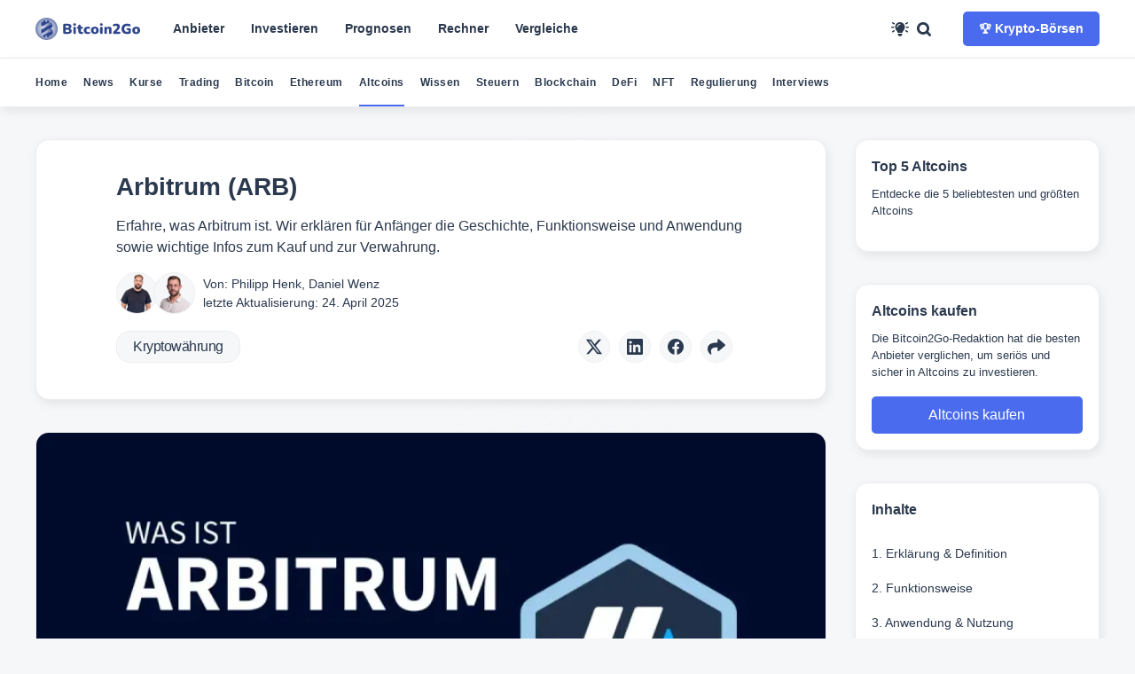

--- FILE ---
content_type: text/html; charset=utf-8
request_url: https://bitcoin-2go.de/was-ist-arbitrum/
body_size: 28425
content:
<!DOCTYPE html>
<html lang="de">
<head>
	<meta charset="utf-8">
	<meta http-equiv="X-UA-Compatible" content="IE=edge">
	<title>Arbitrum (ARB): Aktuelle Infos ∙ Live-Daten ∙ Erklärung</title>
	<meta name="HandheldFriendly" content="True">
	<meta name="viewport" content="width=device-width, initial-scale=1">
	<meta name="apple-mobile-web-app-capable" content="yes"/>
	<meta name="apple-mobile-web-app-status-bar-style" content="default">
	<meta name="theme-color" id="theme-color" content="#ffffff">
	<link rel="apple-touch-icon" sizes="180x180" href="/assets/img/corporate/apple-touch-icon.png?v=16e5ce4c61">
	<link rel="apple-touch-startup-image" sizes="2048x2732" href="/assets/img/corporate/2048.png?v=16e5ce4c61"/>
	<link rel="apple-touch-startup-image" sizes="1125x2436" href="/assets/img/corporate/apple_splash_1125.png?v=16e5ce4c61"/>
	<link rel="icon" type="image/png" sizes="32x32" href="/assets/img/corporate/favicon-32x32.png?v=16e5ce4c61">
	<link rel="icon" type="image/png" sizes="16x16" href="/assets/img/corporate/favicon-16x16.png?v=16e5ce4c61">
	<link rel="mask-icon" href="/assets/img/corporate/safari-pinned-tab.svg?v=16e5ce4c61" color="#2f468e">
	<link rel="shortcut icon" href="https://bitcoin-2go.de/assets/img/corporate/android-chrome-192x192.png">
	<meta name="msapplication-TileColor" content="#fffde5">
	<meta name="msapplication-config" content="/assets/img/logosbrowserconfig.xml?v=16e5ce4c61">
	<script src="/assets/js/theme.js?v=16e5ce4c61"></script>

	<link rel="stylesheet" href="/assets/css/style.min.css?v=16e5ce4c61"/>
	<link rel="stylesheet" href="/assets/css/post.min.css?v=16e5ce4c61">
	<link rel="stylesheet" href="/assets/icons/style.css"?v=16e5ce4c61">

	<!-- Google tag (gtag.js) -->
	<script async src="https://www.googletagmanager.com/gtag/js?id=G-YZS3SYG443"></script>
	<script>
		window.dataLayer = window.dataLayer || [];
		function gtag(){dataLayer.push(arguments);}
		gtag('js', new Date());
		gtag('config', 'G-YZS3SYG443');
	</script>
	<meta name="description" content="Was ist Arbitrum und wie funktioniert es? → Guide für Einsteiger ∙ Experten-Bewertung ∙ Chancen &amp; Risiken ∙ Live-Preise → Jetzt informieren ✔">
    <link rel="icon" href="https://bitcoin-2go.de/assets/img/corporate/android-chrome-192x192.png" type="image/png">
    <link rel="canonical" href="https://bitcoin-2go.de/was-ist-arbitrum/">
    <meta name="referrer" content="no-referrer-when-downgrade">
    
    <meta property="og:site_name" content="Bitcoin2Go">
    <meta property="og:type" content="article">
    <meta property="og:title" content="Arbitrum (ARB): Aktuelle Infos ∙ Live-Daten ∙ Erklärung">
    <meta property="og:description" content="Erfahre, was Arbitrum ist. Wir erklären für Anfänger die Geschichte, Funktionsweise und Anwendung sowie wichtige Infos zum Kauf und zur Verwahrung.">
    <meta property="og:url" content="https://bitcoin-2go.de/was-ist-arbitrum/">
    <meta property="og:image" content="https://bitcoin-2go.de/content/images/2025/04/Was-ist-Arbitrum-1.webp">
    <meta property="article:published_time" content="2021-06-02T11:00:08.000Z">
    <meta property="article:modified_time" content="2025-04-24T12:37:06.000Z">
    <meta property="article:tag" content="Kryptowährung">
    
    <meta property="article:publisher" content="https://www.facebook.com/bitcoin2go">
    <meta name="twitter:card" content="summary_large_image">
    <meta name="twitter:title" content="Arbitrum (ARB): Aktuelle Infos ∙ Live-Daten ∙ Erklärung">
    <meta name="twitter:description" content="Erfahre, was Arbitrum ist. Wir erklären für Anfänger die Geschichte, Funktionsweise und Anwendung sowie wichtige Infos zum Kauf und zur Verwahrung.">
    <meta name="twitter:url" content="https://bitcoin-2go.de/was-ist-arbitrum/">
    <meta name="twitter:image" content="https://bitcoin-2go.de/content/images/2025/04/Was-ist-Arbitrum-1.webp">
    <meta name="twitter:label1" content="Written by">
    <meta name="twitter:data1" content="Philipp Henk">
    <meta name="twitter:label2" content="Filed under">
    <meta name="twitter:data2" content="Kryptowährung">
    <meta name="twitter:site" content="@bitcoin2go">
    <meta name="twitter:creator" content="@philipphenk53">
    <meta property="og:image:width" content="1200">
    <meta property="og:image:height" content="675">
    
    <script type="application/ld+json">
{
    "@context": "https://schema.org",
    "@type": "Article",
    "publisher": {
        "@type": "Organization",
        "name": "Bitcoin2Go",
        "url": "https://bitcoin-2go.de/",
        "logo": {
            "@type": "ImageObject",
            "url": "https://bitcoin-2go.de/content/images/2021/07/b2go-lightmode.svg"
        }
    },
    "author": {
        "@type": "Person",
        "name": "Philipp Henk",
        "image": {
            "@type": "ImageObject",
            "url": "https://bitcoin-2go.de/content/images/2025/05/philipp-henk-bitcoin2go.webp",
            "width": 1000,
            "height": 1000
        },
        "url": "https://bitcoin-2go.de/author/philipp-henk/",
        "sameAs": [
            "https://www.linkedin.com/in/philipphenk/",
            "https://twitter.com/philipphenk53"
        ]
    },
    "headline": "Arbitrum (ARB): Aktuelle Infos ∙ Live-Daten ∙ Erklärung",
    "url": "https://bitcoin-2go.de/was-ist-arbitrum/",
    "datePublished": "2021-06-02T11:00:08.000Z",
    "dateModified": "2025-04-24T12:37:06.000Z",
    "image": {
        "@type": "ImageObject",
        "url": "https://bitcoin-2go.de/content/images/2025/04/Was-ist-Arbitrum-1.webp",
        "width": 1200,
        "height": 675
    },
    "keywords": "Kryptowährung",
    "description": "Erfahre, was Arbitrum ist. Wir erklären für Anfänger die Geschichte, Funktionsweise und Anwendung sowie wichtige Infos zum Kauf und zur Verwahrung.",
    "mainEntityOfPage": "https://bitcoin-2go.de/was-ist-arbitrum/"
}
    </script>

    <meta name="generator" content="Ghost 5.69">
    <link rel="alternate" type="application/rss+xml" title="Bitcoin2Go" href="https://bitcoin-2go.de/rss/">
    <script defer src="https://cdn.jsdelivr.net/ghost/portal@~2.36/umd/portal.min.js" data-i18n="true" data-ghost="https://bitcoin-2go.de/" data-key="dd881920e40081b45a379a6c8b" data-api="https://bitcoin-2go.de/ghost/api/content/" crossorigin="anonymous"></script><style id="gh-members-styles">.gh-post-upgrade-cta-content,
.gh-post-upgrade-cta {
    display: flex;
    flex-direction: column;
    align-items: center;
    font-family: -apple-system, BlinkMacSystemFont, 'Segoe UI', Roboto, Oxygen, Ubuntu, Cantarell, 'Open Sans', 'Helvetica Neue', sans-serif;
    text-align: center;
    width: 100%;
    color: #ffffff;
    font-size: 16px;
}

.gh-post-upgrade-cta-content {
    border-radius: 8px;
    padding: 40px 4vw;
}

.gh-post-upgrade-cta h2 {
    color: #ffffff;
    font-size: 28px;
    letter-spacing: -0.2px;
    margin: 0;
    padding: 0;
}

.gh-post-upgrade-cta p {
    margin: 20px 0 0;
    padding: 0;
}

.gh-post-upgrade-cta small {
    font-size: 16px;
    letter-spacing: -0.2px;
}

.gh-post-upgrade-cta a {
    color: #ffffff;
    cursor: pointer;
    font-weight: 500;
    box-shadow: none;
    text-decoration: underline;
}

.gh-post-upgrade-cta a:hover {
    color: #ffffff;
    opacity: 0.8;
    box-shadow: none;
    text-decoration: underline;
}

.gh-post-upgrade-cta a.gh-btn {
    display: block;
    background: #ffffff;
    text-decoration: none;
    margin: 28px 0 0;
    padding: 8px 18px;
    border-radius: 4px;
    font-size: 16px;
    font-weight: 600;
}

.gh-post-upgrade-cta a.gh-btn:hover {
    opacity: 0.92;
}</style>
    <script defer src="https://cdn.jsdelivr.net/ghost/sodo-search@~1.1/umd/sodo-search.min.js" data-key="dd881920e40081b45a379a6c8b" data-styles="https://cdn.jsdelivr.net/ghost/sodo-search@~1.1/umd/main.css" data-sodo-search="https://bitcoin-2go.de/" crossorigin="anonymous"></script>
    
    <link href="https://bitcoin-2go.de/webmentions/receive/" rel="webmention">
    <script defer src="/public/cards.min.js?v=16e5ce4c61"></script>
    <link rel="stylesheet" type="text/css" href="/public/cards.min.css?v=16e5ce4c61">
    <script defer src="/public/member-attribution.min.js?v=16e5ce4c61"></script><style>:root {--ghost-accent-color: #4a6bed;}</style>
</head>

<body class="post-template tag-altcoins tag-hash-krypto-smart-contracts tag-hash-krypto-layer-2 tag-hash-import-2025-05-21-07-43">
	<div class="global-wrap">
		<div class="global-content">	
			<header class="header-section" aria-label="Primäre Navigation für die wichtigsten Themen-Hubs">
	<div class="menu-background">
		<div class="background-top"></div>
		<div class="background-bottom"></div>
	</div>

	<div class="header-wrap mx-auto mx-18-m">
		<div class="header-nav">
			<nav>
				<div class="is-image" role="img" aria-label="Bitcoin2Go Unternehmenslogo"><a href="https://bitcoin-2go.de"
						id="logo" aria-label="Bitcoin2Go Unternehmenslogo">
					</a>
				</div>

				<ul id="navigation" class="menu menu-bar">
					<li>
	<a href="/boersen-erfahrungen/#boersen" onclick="handleLinkClick(event)"
		class="menu-link menu-bar-link menu-link-top" aria-haspopup="true">
		<img data-src="/assets/img/hubs/erfahrungen.webp" width="32" height="32" alt="Erfahrungsberichte Symbol" loading="lazy">
		<div>Anbieter <br />
			<small>Finde Erfahrungsberichte zu mehr als 32 Anbietern aus den Kategorien Börsen, Trading, Wallets
				uvm.</small>
		</div>
	</a>
	<span class="toggle-button">»
	</span>
	<ul class="mega-menu mega-menu--multiLevel">
		<li>
			<a href="/boersen-erfahrungen/#boersen" class="menu-link mega-menu-link" aria-haspopup="true">

				<img data-src="/assets/img/navigation/krypto-broker.webp" width="32" height="32" alt="Krypto-Börsen Symbol" loading="lazy">
				<div>Krypto-Börsen</div>
			</a>
			<span class="toggle-button">»
			</span>
			<ul class="menu menu-list">
				<li>
					<a href="/bitvavo-erfahrungen/" class="menu-link menu-list-link" aria-haspopup="true"><img
							data-src="/assets/img/navigation/bitvavo.svg" width="32" height="32" alt="Bitvavo Logo" loading="lazy">
						<div>Bitvavo</div>
					</a>
					<span class="toggle-button">»
					</span>
					<ul class="menu menu-list">
						<li>
							<a href="/bitvavo-erfahrungen/" class="menu-link menu-list-link">Bitvavo Erfahrungen</a>
						</li>
						<li>
							<a href="/bitvavo-vs-binance/" class="menu-link menu-list-link">Bitvavo vs. Binance</a>
						</li>
						<li>
							<a href="/bitvavo-vs-coinbase/" class="menu-link menu-list-link">Bitvavo vs. Coinbase</a>
						</li>
						<li class="mobile-menu-back-item">
							<a href="#" onclick="event.preventDefault()" class="menu-link mobile-menu-back-link">«
								Zurück</a>
						</li>
					</ul>
				</li>
				<li>
					<a href="/bitpanda-erfahrungen/" class="menu-link menu-list-link" aria-haspopup="true"><img
							data-src="/assets/img/navigation/bitpanda.svg" width="32" height="32" alt="Bitpanda Logo" loading="lazy">
						<div>Bitpanda</div>
					</a>
					<span class="toggle-button">»</span>
					<ul class="menu menu-list">
						<li>
							<a href="/bitpanda-erfahrungen/" class="menu-link menu-list-link">Bitpanda Erfahrungen</a>
						</li>
						<li>
							<a href="/bitpanda-alternativen/" class="menu-link menu-list-link">Bitpanda Alternativen</a>
						</li>
						<li>
							<a href="/kraken-vs-bitpanda/" class="menu-link menu-list-link">Bitpanda vs. Kraken</a>
						</li>
						<li class="mobile-menu-back-item">
							<a href="#" onclick="event.preventDefault()" class="menu-link mobile-menu-back-link">«
								Zurück</a>
						</li>
					</ul>
				</li>
				<li>
					<a href="/bison-app-erfahrungen/" class="menu-link menu-list-link" aria-haspopup="true"><img
							data-src="/assets/img/navigation/bison.svg" width="32" height="32" alt="Bison App Logo" loading="lazy">
						<div>Bison App</div>
					</a>
					<span class="toggle-button">»</span>
					<ul class="menu menu-list">
						<li>
							<a href="/bison-app-erfahrungen/" class="menu-link menu-list-link">Bison App Erfahrungen</a>
						</li>
						<li>
							<a href="/bison-alternativen/" class="menu-link menu-list-link">Bison Alternativen</a>
						</li>
						<li>
							<a href="/bsdex-vs-bison/" class="menu-link menu-list-link">Bison vs. BSDEX</a>
						</li>
						<li class="mobile-menu-back-item">
							<a href="#" onclick="event.preventDefault()" class="menu-link mobile-menu-back-link">«
								Zurück</a>
						</li>
					</ul>
				</li>
				<li>
					<a href="/coinbase-erfahrungen/" class="menu-link menu-list-link" aria-haspopup="true"><img
							data-src="/assets/img/navigation/coinbase.svg" width="32" height="32" alt="Coinbase Logo" loading="lazy">
						<div>Coinbase</div>
					</a>
					<span class="toggle-button">»
					</span>
					<ul class="menu menu-list">
						<li>
							<a href="/coinbase-erfahrungen/" class="menu-link menu-list-link">Coinbase Erfahrungen</a>
						</li>
						<li>
							<a href="/coinbase-alternativen/" class="menu-link menu-list-link">Coinbase Alternativen</a>
						</li>
						<li>
							<a href="/binance-vs-coinbase/" class="menu-link menu-list-link">Coinbase vs. Binance</a>
						</li>
						<li>
							<a href="/bitvavo-vs-coinbase/" class="menu-link menu-list-link">Coinbase vs. Bitvavo</a>
						</li>
						<li>
							<a href="/etoro-vs-coinbase/" class="menu-link menu-list-link">Coinbase vs. eToro</a>
						</li>
						<li>
							<a href="/kraken-vs-coinbase/" class="menu-link menu-list-link">Coinbase vs. Kraken</a>
						</li>
						<li class="mobile-menu-back-item">
							<a href="#" onclick="event.preventDefault()" class="menu-link mobile-menu-back-link">«
								Zurück</a>
						</li>
					</ul>
				</li>
				<li>
					<a href="/kraken-erfahrungen/" class="menu-link menu-list-link" aria-haspopup="true"><img
							data-src="/assets/img/navigation/kraken.svg" width="32" height="32" alt="Kraken Logo" loading="lazy">
						<div>Kraken</div>
					</a>
					<span class="toggle-button">»
					</span>
					<ul class="menu menu-list">
						<li>
							<a href="/kraken-erfahrungen/" class="menu-link menu-list-link">Kraken Erfahrungen</a>
						</li>
						<li>
							<a href="/kraken-alternativen/" class="menu-link menu-list-link">Kraken Alternativen</a>
						</li>
						<li>
							<a href="/kraken-vs-binance/" class="menu-link menu-list-link">Kraken vs. Binance</a>
						</li>
						<li>
							<a href="/kraken-vs-coinbase/" class="menu-link menu-list-link">Kraken vs. Coinbase</a>
						</li>
						<li class="mobile-menu-back-item">
							<a href="#" onclick="event.preventDefault()" class="menu-link mobile-menu-back-link">«
								Zurück</a>
						</li>
					</ul>
				</li>
				<li>
					<a href="/binance-erfahrungen/" class="menu-link menu-list-link" aria-haspopup="true">
						<img data-src="/assets/img/navigation/binance.svg" width="32" height="32" alt="Binance Logo" loading="lazy">
						<div>Binance</div>
					</a>
					<span class="toggle-button">»
					</span>
					<ul class="menu menu-list">
						<li>
							<a href="/binance-erfahrungen/" class="menu-link menu-list-link">Binance Erfahrungen</a>
						</li>
						<li>
							<a href="/binance-alternativen/" class="menu-link menu-list-link">Binance Alternativen</a>
						</li>
						<li>
							<a href="/kraken-vs-binance/" class="menu-link menu-list-link">Binance vs. Kraken</a>
						</li>
						<li>
							<a href="/binance-vs-coinbase/" class="menu-link menu-list-link">Binance vs. Coinbase</a>
						</li>
						<li>
							<a href="/bitvavo-vs-binance/" class="menu-link menu-list-link">Binance vs. Bitvavo</a>
						</li>
						<li>
							<a href="/binance-gebuehren/" class="menu-link menu-list-link">Binance Gebühren</a>
						</li>
						<li>
							<a href="/binance-konto-eroeffnen/" class="menu-link menu-list-link">Binance Konto
								eröffnen</a>
						</li>
						<li>
							<a href="/binance-kreditkarte/" class="menu-link menu-list-link">Binance Kreditkarte</a>
						</li>
						<li>
							<a href="/binance-nft-marktplatz/" class="menu-link menu-list-link">Binance NFT
								Marktplatz</a>
						</li>
						<li class="mobile-menu-back-item">
							<a href="#" onclick="event.preventDefault()" class="menu-link mobile-menu-back-link">«
								Zurück</a>
						</li>
					</ul>
				</li>
				<li class="mobile-menu-back-item">
					<a href="#" onclick="event.preventDefault()" class="menu-link mobile-menu-back-link">« Zurück</a>
				</li>
			</ul>
		</li>
		<li>
			<a href="/boersen-erfahrungen/#trading" class="menu-link mega-menu-link" aria-haspopup="true">
				<img data-src="/assets/img/navigation/broker.webp" width="32" height="32" alt="Krypto-Trading Symbol" loading="lazy">
				<div>Krypto-Trading</div>
			</a>
			<span class="toggle-button">»
			</span>
			<ul class="menu menu-list">
				<li>
					<a href="/bitget-erfahrungen/" class="menu-link menu-list-link"><img
							data-src="/assets/img/navigation/bitget.svg" width="32" height="32" alt="Bitget Logo" loading="lazy">
						<div>Bitget</div>
					</a>

				</li>
				<li>
					<a href="/tapbit-erfahrungen/" class="menu-link menu-list-link"><img
							data-src="/assets/img/navigation/tapbit.svg" width="32" height="32" alt="Tapbit Logo" loading="lazy">
						<div>Tapbit</div>
					</a>

				</li>
				<li>
					<a href="/phemex-erfahrungen/" class="menu-link menu-list-link"><img
							data-src="/assets/img/navigation/phemex.svg" width="32" height="32" alt="Phemex Logo" loading="lazy">
						<div>Phemex</div>
					</a>

				</li>
				<li>
					<a href="/bingx-erfahrungen/" class="menu-link menu-list-link"><img
							data-src="/assets/img/navigation/bingx.svg" width="32" height="32" alt="BingX Logo" loading="lazy">
						<div>BingX</div>
					</a>

				</li>
				<li>
					<a href="/mexc-erfahrungen/" class="menu-link menu-list-link"><img
							data-src="/assets/img/navigation/mexc.svg" width="32" height="32" alt="MEXC Logo" loading="lazy">
						<div>MEXC</div>
					</a>

				</li>
				<li>
					<a href="/kucoin-erfahrungen/" class="menu-link menu-list-link"><img
							data-src="/assets/img/navigation/kucoin.svg" width="32" height="32" alt="KuCoin Logo" loading="lazy">
						<div>KuCoin</div>
					</a>

				</li>
				<li class="mobile-menu-back-item">
					<a href="#" onclick="event.preventDefault()" class="menu-link mobile-menu-back-link">« Zurück</a>
				</li>
			</ul>
		</li>
		<li>
			<a href="/boersen-erfahrungen/#cfd-broker" class="menu-link mega-menu-link" aria-haspopup="true">
				<img data-src="/assets/img/navigation/cfd-broker.webp" width="32" height="32" alt="CFD-Broker Symbol" loading="lazy">
				<div>CFD-Broker</div>
			</a>
			<span class="toggle-button">»
			</span>
			<ul class="menu menu-list">
				<li>
					<a href="/etoro-erfahrungen/" class="menu-link menu-list-link"><img
							data-src="/assets/img/navigation/etoro.svg" width="32" height="32" alt="eToro Logo" loading="lazy">
						<div>eToro</div>
					</a>
				</li>
				<li>
					<a href="/plus500-erfahrungen/" class="menu-link menu-list-link"><img
							data-src="/assets/img/navigation/plus500.svg" width="32" height="32" alt="Plus500 Logo" loading="lazy">
						<div>Plus500</div>
					</a>
				</li>
				<li>
					<a href="/xtb-erfahrungen/" class="menu-link menu-list-link"><img
							data-src="/assets/img/navigation/xtb.svg" width="32" height="32" alt="XTB Logo" loading="lazy">
						<div>XTB Erfahrungen</div>
					</a>
				</li>
				<li>
					<a href="/naga-erfahrungen/" class="menu-link menu-list-link"><img
							data-src="/assets/img/navigation/naga.svg" width="32" height="32" alt="Naga Logo" loading="lazy">
						<div>Naga Erfahrungen</div>
					</a>
				</li>
				<li>
					<a href="/libertex-erfahrungen/" class="menu-link menu-list-link"><img
							data-src="/assets/img/navigation/libertex.svg" width="32" height="32" alt="Libertex Logo" loading="lazy">
						<div>Libertex Erfahrungen</div>
					</a>
				</li>
				<li class="mobile-menu-back-item">
					<a href="#" onclick="event.preventDefault()" class="menu-link mobile-menu-back-link">« Zurück</a>
				</li>
			</ul>
		</li>
		<li>
			<a href="/boersen-erfahrungen/#neobroker" class="menu-link mega-menu-link" aria-haspopup="true">
				<img data-src="/assets/img/navigation/online-broker.webp" width="32" height="32" alt="Neobroker Symbol" loading="lazy">
				<div>Neo-Broker</div>
			</a>
			<span class="toggle-button">»
			</span>
			<ul class="menu menu-list">
				<li>
					<a href="/finanzen-net-erfahrungen/" class="menu-link menu-list-link"><img
							data-src="/assets/img/navigation/finanzen-net-zero.svg" width="32" height="32" alt="Finanzen.net ZERO Logo"
							loading="lazy">
						<div>Finanzen.net Zero</div>
					</a>
				</li>
				<li>
					<a href="/scalable-capital-test/" class="menu-link menu-list-link"><img
							data-src="/assets/img/navigation/scalable-capital.svg" width="32" height="32" alt="Scalable Capital Logo"
							loading="lazy">
						<div>Scalable Capital</div>
					</a>
				</li>
				<li>
					<a href="/trade-republic-test/" class="menu-link menu-list-link"><img
							data-src="/assets/img/navigation/trade-republic.svg" width="32" height="32" alt="Trade Republic Logo"
							loading="lazy">
						<div>Trade Republic</div>
					</a>
				</li>
				<li class="mobile-menu-back-item">
					<a href="#" onclick="event.preventDefault()" class="menu-link mobile-menu-back-link">« Zurück</a>
				</li>
			</ul>
		</li>
		<li>
			<a href="/boersen-erfahrungen/#wallets" class="menu-link mega-menu-link" aria-haspopup="true">
				<img data-src="/assets/img/navigation/wallets.webp" width="32" height="32" alt="Wallets Symbol" loading="lazy">
				<div>Wallets</div>
			</a>
			<span class="toggle-button">»
			</span>
			<ul class="menu menu-list">
				<li>
					<a href="/bitbox02-erfahrungen/" class="menu-link menu-list-link"><img
							data-src="/assets/img/navigation/bitbox02.svg" width="32" height="32" alt="BitBox02 Logo" loading="lazy">
						<div>BitBox02</div>
					</a>
				</li>
				<li>
					<a href="/ledger-nano-s-plus/" class="menu-link menu-list-link"><img
							data-src="/assets/img/navigation/ledger-nano-s.svg" width="32" height="32" alt="Ledger Nano S Logo" loading="lazy">
						<div>Ledger Nano S</div>
					</a>
				</li>
				<li>
					<a href="/trezor-one/" class="menu-link menu-list-link"><img
							data-src="/assets/img/navigation/trezor-model-one.svg" width="32" height="32" alt="Trezor Model One Logo"
							loading="lazy">
						<div>Trezor Model One</div>
					</a>
				</li>
				<li>
					<a href="/coinbase-wallet/" class="menu-link menu-list-link"><img
							data-src="/assets/img/navigation/coinbase-wallet.svg" width="32" height="32" alt="Coinbase Wallet Logo"
							loading="lazy">
						<div>Coinbase Wallet</div>
					</a>
				</li>
				<li>
					<a href="/metamask-wallet/" class="menu-link menu-list-link"><img
							data-src="/assets/img/navigation/metamask.svg" width="32" height="32" alt="Metamask Wallet Logo" loading="lazy">
						<div>MetaMask Wallet</div>
					</a>
				</li>
				<li>
					<a href="#" onClick="preventDefault()" class="menu-link menu-list-link" aria-haspopup="true"><img
							data-src="/assets/img/navigation/wallets-coins.svg" width="32" height="32" alt="Symbol für Wallets" loading="lazy">
						<div>Wallets für Kryptowährungen</div>
					</a>
					<span class="toggle-button">»
					</span>
					<ul class="menu menu-list">
						<li>
							<a href="/bitcoin-wallet-vergleich/" class="menu-link menu-list-link">Bitcoin Wallet</a>
						</li>
						<li>
							<a href="/ethereum-wallet/" class="menu-link menu-list-link">Ethereum Wallet</a>
						</li>
						<li>
							<a href="/cardano-wallet/" class="menu-link menu-list-link">Cardano Wallet</a>
						</li>
						<li>
							<a href="/solana-wallet/" class="menu-link menu-list-link">Solana Wallet</a>
						</li>
						<li>
							<a href="/ripple-xrp-wallet/" class="menu-link menu-list-link">XRP Wallet</a>
						</li>
						<li>
							<a href="/iota-wallet/" class="menu-link menu-list-link">IOTA Wallet</a>
						</li>
						<li class="mobile-menu-back-item">
							<a href="#" onclick="event.preventDefault()" class="menu-link mobile-menu-back-link">«
								Zurück</a>
						</li>
					</ul>
				</li>
				<li class="mobile-menu-back-item">
					<a href="#" onclick="event.preventDefault()" class="menu-link mobile-menu-back-link">« Zurück</a>
				</li>
			</ul>
		</li>
		<li>
			<a href="/boersen-erfahrungen/#steuern" class="menu-link mega-menu-link" aria-haspopup="true">
				<img data-src="/assets/img/navigation/steuern.webp" width="32" height="32" alt="Steuern Symbol" loading="lazy">
				<div>Steuertools</div>
			</a>
			<span class="toggle-button">»
			</span>
			<ul class="menu menu-list">
				<li>
					<a href="/cointracking-erfahrungen/" class="menu-link menu-list-link"><img
							data-src="/assets/img/navigation/cointracking.svg" width="32" height="32" alt="CoinTracking Logo" loading="lazy">
						<div>CoinTracking</div>
					</a>
				</li>
				<li>
					<a href="/blockpit-erfahrungen/" class="menu-link menu-list-link"><img
							data-src="/assets/img/navigation/blockpit.svg" width="32" height="32" alt="Blockpit Logo" loading="lazy">
						<div>Blockpit</div>
					</a>
				</li>
				<li class="mobile-menu-back-item">
					<a href="#" onclick="event.preventDefault()" class="menu-link mobile-menu-back-link">« Zurück</a>
				</li>
			</ul>
		</li>
		<li>
			<a href="/boersen-erfahrungen/#zinsen" class="menu-link mega-menu-link" aria-haspopup="true">
				<img data-src="/assets/img/navigation/zinsen.webp" width="32" height="32" alt="Zinsen Symbol" loading="lazy">
				<div>Zinsen</div>
			</a>
			<span class="toggle-button">»
			</span>
			<ul class="menu menu-list">
				<li>
					<a href="/bitpanda-cash-plus/" class="menu-link menu-list-link"><img
							data-src="/assets/img/navigation/bitpanda.svg" width="32" height="32" alt="Bitpanda Logo" loading="lazy">
						<div>Bitpanda Cash Plus</div>
					</a>
				</li>
				<li>
					<a href="/nexo-erfahrungen/" class="menu-link menu-list-link"><img
							data-src="/assets/img/navigation/nexo.svg" width="32" height="32" alt="Nexo Logo" loading="lazy">
						<div>Nexo</div>
					</a>
				</li>
				<li>
					<a href="/swissborg-erfahrungen/" class="menu-link menu-list-link"><img
							data-src="/assets/img/navigation/swissborg.svg" width="32" height="32" alt="Swissborg Logo" loading="lazy">
						<div>Swissborg</div>
					</a>
				</li>
				<li class="mobile-menu-back-item">
					<a href="#" onclick="event.preventDefault()" class="menu-link mobile-menu-back-link">« Zurück</a>
				</li>
			</ul>
		</li>
		<li class="mobile-menu-back-item">
			<a href="#" onclick="event.preventDefault()" class="menu-link mobile-menu-back-link">« Zurück</a>
		</li>
	</ul>
</li>
<li>
	<a href="/kryptowaehrung-kaufen/" onclick="handleLinkClick(event)" class="menu-link menu-bar-link menu-link-top"
		aria-haspopup="true"><img data-src="/assets/img/hubs/investieren.webp" width="32" height="32" alt="Investieren Symbol" loading="lazy">
		<div>Investieren
		</div>
	</a>
	<span class="toggle-button">»
	</span>
	<ul class="mega-menu mega-menu--multiLevel">
		<li>
			<a href="/bitcoin/#kaufen" class="menu-link mega-menu-link" aria-haspopup="true">
				<img data-src="/assets/img/navigation/bitcoin.webp" width="32" height="32" alt="Bitcoin Logo" loading="lazy">
				<div>Bitcoin</div>
			</a>
			<span class="toggle-button">»
			</span>
			<ul class="menu menu-list">
				<li>
					<a href="/bitcoin-kaufen/" class="menu-link menu-list-link">Bitcoin kaufen</a>
				</li>
				<li>
					<a href="/bitcoin-kaufen-mit-paypal/" class="menu-link menu-list-link">Bitcoin kaufen mit PayPal</a>
				</li>
				<li>
					<a href="/bitcoin-kaufen-mit-kreditkarte/" class="menu-link menu-list-link">Bitcoin kaufen mit
						Kreditkarte</a>
				</li>
				<li>
					<a href="/bitcoin-kaufen-sofortueberweisung/" class="menu-link menu-list-link">Bitcoin kaufen mit
						Sofortüberweisung</a>
				</li>
				<li>
					<a href="/bitcoin-kaufen-mit-bankueberweisung/" class="menu-link menu-list-link">Bitcoin kaufen mit
						Banküberweisung</a>
				</li>
				<li>
					<a href="/bitcoin-sparplan-rechner/" class="menu-link menu-list-link">Bitcoin kaufen per
						Sparplan</a>
				</li>
				<li>
					<a href="/bitcoin-kaufen-fuer-anfaenger/" class="menu-link menu-list-link">Bitcoin als Anfänger kaufen</a>
				</li>
				<li>
					<a href="/bitcoin-kaufen-app/" class="menu-link menu-list-link">Bitcoin kaufen per App</a>
				</li>
				<li>
					<a href="/bitcoin-etf-kaufen/" class="menu-link menu-list-link">Bitcoin ETF kaufen</a>
				</li>
				<li>
					<a href="/bitcoin-cfd-vergleich/" class="menu-link menu-list-link">Bitcoin CFD kaufen</a>
				</li>
				<li class="mobile-menu-back-item">
					<a href="#" onclick="event.preventDefault()" class="menu-link mobile-menu-back-link">« Zurück</a>
				</li>
			</ul>
		</li>
		<li>
			<a href="/ethereum/#kaufen" class="menu-link mega-menu-link" aria-haspopup="true">
				<img data-src="/assets/img/navigation/ethereum.webp" width="32" height="32" alt="Ethereum Logo" loading="lazy">
				<div>Ethereum</div>
			</a>
			<span class="toggle-button">»
			</span>
			<ul class="menu menu-list">
				<li>
					<a href="/ethereum-kaufen/" class="menu-link menu-list-link">Ethereum kaufen</a>
				</li>
				<li>
					<a href="/ethereum-mit-paypal-kaufen/" class="menu-link menu-list-link">Ethereum kaufen mit
						PayPal</a>
				</li>
				<li>
					<a href="/ethereum-staking/" class="menu-link menu-list-link">Ethereum Staking</a>
				</li>
				<li>
					<a href="/ethereum-etf-kaufen/" class="menu-link menu-list-link">Ethereum ETF kaufen</a>
				</li>
				<li>
					<a href="/ethereum-cfd-vergleich/" class="menu-link menu-list-link">Ethereum CFD kaufen</a>
				</li>
				<li class="mobile-menu-back-item">
					<a href="#" onclick="event.preventDefault()" class="menu-link mobile-menu-back-link">« Zurück</a>
				</li>
			</ul>
		</li>
		<li>
			<a href="/kryptowaehrung-kaufen/#favoriten" onclick="event.preventDefault()"
				class="menu-link mega-menu-link" aria-haspopup="true">
				<img data-src="/assets/img/navigation/beliebte-coins.webp" width="32" height="32" alt="Symbol für beliebte Kryptowährungen" loading="lazy">
				<div>Beliebte Kryptowährungen</div>
			</a>
			<span class="toggle-button">»
			</span>
			<ul class="menu menu-list">
				<li>
					<a href="/cardano-kaufen/" class="menu-link menu-list-link"><img
							data-src="/assets/img/cryptocurrency-icons/ada.svg" width="32" height="32" alt="Cardano Logo" loading="lazy">
						<div>Cardano kaufen</div>
					</a>
				</li>
				<li>
					<a href="/ripple-kaufen/" class="menu-link menu-list-link"><img
							data-src="/assets/img/cryptocurrency-icons/xrp.svg" width="32" height="32" alt="XRP Logo" loading="lazy">
						<div>XRP kaufen</div>
					</a>
				</li>
				<li>
					<a href="/solana-kaufen/" class="menu-link menu-list-link"><img
							data-src="/assets/img/cryptocurrency-icons/sol.svg" width="32" height="32" alt="Solana Logo" loading="lazy">
						<div>Solana kaufen</div>
					</a>
				</li>
				<li>
					<a href="/polkadot-kaufen/" class="menu-link menu-list-link"><img
							data-src="/assets/img/cryptocurrency-icons/dot.svg" width="32" height="32" alt="Polkadot Logo" loading="lazy">
						<div>Polkadot kaufen</div>
					</a>
				</li>
				<li>
					<a href="/chainlink-kaufen/" class="menu-link menu-list-link"><img
							data-src="/assets/img/cryptocurrency-icons/link.svg" width="32" height="32" alt="Chainlink Logo"
							loading="lazy">
						<div>Chainlink kaufen</div>
					</a>
				</li>
				<li class="mobile-menu-back-item">
					<a href="#" onclick="event.preventDefault()" class="menu-link mobile-menu-back-link">« Zurück</a>
				</li>

			</ul>
		</li>
		<li>
			<a href="/kryptowaehrung-kaufen/#layer-1" class="menu-link mega-menu-link" aria-haspopup="true">
				<img data-src="/assets/img/navigation/layer1.webp" width="32" height="32" alt="Layer-1 Symbol"
					loading="lazy">
				<div>Layer-1</div>
			</a>
			<span class="toggle-button">»
			</span>
			<ul class="menu menu-list">
				<li>
					<a href="/avalanche-kaufen/" class="menu-link menu-list-link"><img
							data-src="/assets/img/cryptocurrency-icons/avax.svg" width="32" height="32" alt="Avalanche Logo"
							loading="lazy">
						<div>Avalanche kaufen</div>
					</a>
				</li>
				<li>
					<a href="/algorand-kaufen/" class="menu-link menu-list-link"><img
							data-src="/assets/img/cryptocurrency-icons/algo.svg" width="32" height="32" alt="Algorand Logo"
							loading="lazy">
						<div>Algorand kaufen</div>
					</a>
				</li>
				<li>
					<a href="/binance-coin-kaufen/" class="menu-link menu-list-link"><img
							data-src="/assets/img/cryptocurrency-icons/bnb.svg" width="32" height="32" alt="Binance Coin Logo" loading="lazy">
						<div>Binance Coin kaufen</div>
					</a>
				</li>
				<li>
					<a href="/polkadot-kaufen/" class="menu-link menu-list-link"><img
							data-src="/assets/img/cryptocurrency-icons/celestia.png" width="32" height="32" alt="Celestia Coin Logo"
							loading="lazy">
						<div>Celestia Coin kaufen</div>
					</a>
				</li>
				<li>
					<a href="/near-protocol-kaufen/" class="menu-link menu-list-link"><img
							data-src="/assets/img/cryptocurrency-icons/near.svg" width="32" height="32" alt="NEAR Coin Logo"
							loading="lazy">
						<div>NEAR Coin kaufen</div>
					</a>
				</li>
				<li>
					<a href="/tron-kaufen/" class="menu-link menu-list-link"><img
							data-src="/assets/img/cryptocurrency-icons/trx.svg" width="32" height="32" alt="Tron Logo" loading="lazy">
						<div>Tron Coin kaufen</div>
					</a>
				</li>
				<li>
					<a href="/vechain-kaufen/" class="menu-link menu-list-link"><img
							data-src="/assets/img/cryptocurrency-icons/vet.svg" width="32" height="32" alt="VeChain Logo" loading="lazy">
						<div>VeChain kaufen</div>
					</a>
				</li>
				<li class="mobile-menu-back-item">
					<a href="#" onclick="event.preventDefault()" class="menu-link mobile-menu-back-link">« Zurück</a>
				</li>
			</ul>
		</li>
		<li>
			<a href="/kryptowaehrung-kaufen/#smart-contract" class="menu-link mega-menu-link" aria-haspopup="true">
				<img data-src="/assets/img/navigation/smart-contracts.webp" width="32" height="32" alt="Symbol für Smart Contracts"
					loading="lazy">
				<div>Smart Contract Blockchains</div>
			</a>
			<span class="toggle-button">»
			</span>
			<ul class="menu menu-list">
				<li>
					<a href="/aptos-kaufen/" class="menu-link menu-list-link"><img
							data-src="/assets/img/cryptocurrency-icons/aptos.svg" width="32" height="32" alt="Aptos Coin Logo"
							loading="lazy">
						<div>Aptos Coin kaufen</div>
					</a>
				</li>
				<li>
					<a href="/binance-coin-kaufen/" class="menu-link menu-list-link"><img
							data-src="/assets/img/cryptocurrency-icons/atom.svg" width="32" height="32" alt="Cosmos Coin Logo"
							loading="lazy">
						<div>Cosmos kaufen</div>
					</a>
				</li>
				<li>
					<a href="/injective-coin-kaufen/" class="menu-link menu-list-link"><img
							data-src="/assets/img/cryptocurrency-icons/injective.svg" width="32" height="32" alt="Injective Coin Logo"
							loading="lazy">
						<div>Injective Coin kaufen</div>
					</a>
				</li>
				<li>
					<a href="/optimism-op-kaufen/" class="menu-link menu-list-link"><img
							data-src="/assets/img/cryptocurrency-icons/optimism.svg" width="32" height="32" alt="Optimism Coin Logo"
							loading="lazy">
						<div>Optimism Coin kaufen</div>
					</a>
				</li>
				<li>
					<a href="/polygon-kaufen/" class="menu-link menu-list-link"><img
							data-src="/assets/img/cryptocurrency-icons/matic.svg" width="32" height="32" alt="Polygon Logo"
							loading="lazy">
						<div>Polygon kaufen</div>
					</a>
				</li>
				<li>
					<a href="/sei-kaufen/" class="menu-link menu-list-link"><img
							data-src="/assets/img/cryptocurrency-icons/sei.png" width="32" height="32" alt="SEI Logo" loading="lazy">
						<div>SEI kaufen</div>
					</a>
				</li>
				<li>
					<a href="/stacks-kaufen/" class="menu-link menu-list-link"><img
							data-src="/assets/img/cryptocurrency-icons/stacks.svg" width="32" height="32" alt="Stacks Logo"
							loading="lazy">
						<div>Stacks kaufen</div>
					</a>
				</li>
				<li class="mobile-menu-back-item">
					<a href="#" onclick="event.preventDefault()" class="menu-link mobile-menu-back-link">« Zurück</a>
				</li>
			</ul>
		</li>
		<li>
			<a href="/kryptowaehrung-kaufen/#defi" class="menu-link mega-menu-link" aria-haspopup="true">
				<img data-src="/assets/img/navigation/defi.webp" width="32" height="32" alt="DeFi Symbol" loading="lazy">
				<div>Decentralized Finance</div>
			</a>
			<span class="toggle-button">»
			</span>
			<ul class="menu menu-list">
				<li>
					<a href="/aave-kaufen/" class="menu-link menu-list-link"><img
							data-src="/assets/img/cryptocurrency-icons/aave.svg" width="32" height="32" alt="AAVE Logo"
							loading="lazy">
						<div>Aave kaufen</div>
					</a>
				</li>
				<li>
					<a href="/uniswap-kaufen/" class="menu-link menu-list-link"><img
							data-src="/assets/img/cryptocurrency-icons/uni.svg" width="32" height="32" alt="Uniswap Logo" loading="lazy">
						<div>Uniswap kaufen</div>
					</a>
				</li>
				<li>
					<a href="/compound-kaufen/" class="menu-link menu-list-link"><img
							data-src="/assets/img/cryptocurrency-icons/comp.svg" width="32" height="32" alt="Compound Logo"
							loading="lazy">
						<div>Compound kaufen</div>
					</a>
				</li>
				<li class="mobile-menu-back-item">
					<a href="#" onclick="event.preventDefault()" class="menu-link mobile-menu-back-link">« Zurück</a>
				</li>
			</ul>
		</li>
		<li>
			<a href="/kryptowaehrung-kaufen/#nft" class="menu-link mega-menu-link" aria-haspopup="true">
				<img data-src="/assets/img/navigation/nft.webp" width="32" height="32" alt="NFT Symbol" loading="lazy">
				<div>Metaverse und NFTs</div>
			</a>
			<span class="toggle-button">»
			</span>
			<ul class="menu menu-list">
				<li>
					<a href="/apecoin-kaufen/" class="menu-link menu-list-link"><img
							data-src="/assets/img/cryptocurrency-icons/ape.svg" width="32" height="32" alt="Apecoin Logo" loading="lazy">
						<div>Apecoin kaufen</div>
					</a>
				</li>
				<li>
					<a href="/beam-coin-kaufen/" class="menu-link menu-list-link"><img
							data-src="/assets/img/cryptocurrency-icons/beam.svg" width="32" height="32" alt="Beam Coin Logo"
							loading="lazy">
						<div>Beam Coin kaufen</div>
					</a>
				</li>
				<li>
					<a href="/axie-infinity-kaufen/" class="menu-link menu-list-link"><img
							data-src="/assets/img/cryptocurrency-icons/axs.svg" width="32" height="32" alt="Axie Infinity Logo" loading="lazy">
						<div>Axie Infinity kaufen</div>
					</a>
				</li>
				<li>
					<a href="/the-sandbox-coin-kaufen/" class="menu-link menu-list-link"><img
							data-src="/assets/img/cryptocurrency-icons/sand.svg" width="32" height="32" alt="The Sandbox Logo"
							loading="lazy">
						<div>The Sandbox kaufen</div>
					</a>
				</li>
				<li>
					<a href="/decentraland-mana-kaufen/" class="menu-link menu-list-link"><img
							data-src="/assets/img/cryptocurrency-icons/mana.svg" width="32" height="32" alt="Decentraland Logo"
							loading="lazy">
						<div>Decentraland kaufen</div>
					</a>
				</li>
				<li>
					<a href="/immutable-x-coin-kaufen/" class="menu-link menu-list-link"><img
							data-src="/assets/img/cryptocurrency-icons/imx.svg" width="32" height="32" alt="ImmutableX Logo"
							loading="lazy">
						<div>ImmutableX kaufen</div>
					</a>
				</li>
				<li>
					<a href="/decentraland-mana-kaufen/" class="menu-link menu-list-link"><img
							data-src="/assets/img/cryptocurrency-icons/chz.svg" width="32" height="32" alt="Chiliz Token Logo" loading="lazy">
						<div>Chiliz Token kaufen</div>
					</a>
				</li>
				<li class="mobile-menu-back-item">
					<a href="#" onclick="event.preventDefault()" class="menu-link mobile-menu-back-link">« Zurück</a>
				</li>
			</ul>
		</li>
		<li>
			<a href="/kryptowaehrung-kaufen/#meme" class="menu-link mega-menu-link" aria-haspopup="true">
				<img data-src="/assets/img/navigation/meme-coin.webp" width="32" height="32" alt="Meme-Coins Symbol" loading="lazy">
				<div>Meme Coins</div>
			</a>
			<span class="toggle-button">»
			</span>
			<ul class="menu menu-list">
				<li>
					<a href="/dogecoin-kaufen/" class="menu-link menu-list-link"><img
							data-src="/assets/img/cryptocurrency-icons/doge.svg" width="32" height="32" alt="Dogecoin Logo"
							loading="lazy">
						<div>Dogecoin kaufen</div>
					</a>
				</li>
				<li>
					<a href="/shiba-inu-coin-kaufen/" class="menu-link menu-list-link"><img
							data-src="/assets/img/cryptocurrency-icons/shib.svg" width="32" height="32" alt="Shiba Inu Logo"
							loading="lazy">
						<div>Shiba Inu kaufen</div>
					</a>
				</li>
				<li>
					<a href="/pepe-coin-kaufen/" class="menu-link menu-list-link"><img
							data-src="/assets/img/cryptocurrency-icons/pepe.png" width="32" height="32" alt="Pepe Coin Logo"
							loading="lazy">
						<div>Pepe Coin kaufen</div>
					</a>
				</li>
				<li>
					<a href="/bonk-kaufen/" class="menu-link menu-list-link"><img
							data-src="/assets/img/cryptocurrency-icons/bonk.png" width="32" height="32" alt="Bonk Coin Logo"
							loading="lazy">
						<div>Bonk Coin kaufen</div>
					</a>
				</li>
				<li>
					<a href="/baby-doge-coin-kaufen/" class="menu-link menu-list-link"><img
							data-src="/assets/img/cryptocurrency-icons/baby-doge.png" width="32" height="32" alt="Baby Dogecoin Logo"
							loading="lazy">
						<div>Baby Dogecoin kaufen</div>
					</a>
				</li>
				<li class="mobile-menu-back-item">
					<a href="#" onclick="event.preventDefault()" class="menu-link mobile-menu-back-link">« Zurück</a>
				</li>
			</ul>
		</li>
		<li>
			<a href="/kryptowaehrung-kaufen/#ai" class="menu-link mega-menu-link" aria-haspopup="true">
				<img data-src="/assets/img/navigation/ai.webp" width="32" height="32" alt="Symbol für AI-Coins" loading="lazy">
				<div>Künstliche Intelligenz (AI)</div>
			</a>
			<span class="toggle-button">»
			</span>
			<ul class="menu menu-list">
				<li>
					<a href="/asi-token-kaufen/" class="menu-link menu-list-link"><img
							data-src="/assets/img/cryptocurrency-icons/fetch.svg" width="32" height="32" alt="FET Logo"
							loading="lazy">
						<div>ASI kaufen</div>
					</a>
				</li>
				<li>
					<a href="/the-graph-kaufen/" class="menu-link menu-list-link"><img
							data-src="/assets/img/cryptocurrency-icons/grt.svg" width="32" height="32" alt="The Graph Logo" loading="lazy">
						<div>The Graph kaufen</div>
					</a>
				</li>
				<li>
					<a href="/singularity-net-kaufen/" class="menu-link menu-list-link"><img
							data-src="/assets/img/cryptocurrency-icons/agix.svg" width="32" height="32" alt="Singularity.net Logo"
							loading="lazy">
						<div>Singularity.net kaufen</div>
					</a>
				</li>
				<li>
					<a href="/worldcoin-wld-kaufen/" class="menu-link menu-list-link"><img
							data-src="/assets/img/cryptocurrency-icons/worldcoin.svg" width="32" height="32" alt="Worldcoin Logo"
							loading="lazy">
						<div>Worldcoin kaufen</div>
					</a>
				</li>
				<li class="mobile-menu-back-item">
					<a href="#" onclick="event.preventDefault()" class="menu-link mobile-menu-back-link">« Zurück</a>
				</li>
			</ul>
		</li>

		<li class="mobile-menu-back-item">
			<a href="#" onclick="event.preventDefault()" class="menu-link mobile-menu-back-link">« Zurück</a>
		</li>
	</ul>
</li>
<li>
	<a href="/prognosen/" onclick="handleLinkClick(event)" class="menu-link menu-bar-link menu-link-top"
		aria-haspopup="true"><img data-src="/assets/img/hubs/prognosen.webp" width="32" height="32" alt="Symbol für Prognosen" loading="lazy">
		<div>Prognosen</div>
	</a>
	<span class="toggle-button">»
	</span>
	<ul class="mega-menu mega-menu--flat">
		<li>
			<ul class="menu menu-list">
				<li>
					<a href="/ethereum-prognose/" class="menu-link menu-list-link">
						<img data-src="/assets/img/cryptocurrency-icons/eth.svg" width="32" height="32" alt="Ethereum Logo"
							loading="lazy">
						<div>Ethereum Prognose</div>
					</a>
				</li>
				<li>
					<a href="/cardano-prognose/" class="menu-link menu-list-link">
						<img data-src="/assets/img/cryptocurrency-icons/ada.svg" width="32" height="32" alt="Cardano Logo"
							loading="lazy">
						<div>Cardano Prognose</div>
					</a>
				</li>
				<li>
					<a href="/ripple-prognose/" class="menu-link menu-list-link">
						<img data-src="/assets/img/cryptocurrency-icons/xrp.svg" width="32" height="32" alt="XRP Logo"
							loading="lazy">
						<div>XRP Prognose</div>
					</a>
				</li>
				<li>
					<a href="/iota-prognose/" class="menu-link menu-list-link">
						<img data-src="/assets/img/cryptocurrency-icons/miota.svg" width="32" height="32" alt="IOTA Logo"
							loading="lazy">
						<div>IOTA Prognose</div>
					</a>
				</li>
				<li>
					<a href="/solana-prognose/" class="menu-link menu-list-link">
						<img data-src="/assets/img/cryptocurrency-icons/sol.svg" width="32" height="32" alt="Solana Logo"
							loading="lazy">
						<div>Solana Prognose</div>
					</a>
				</li>
			</ul>
		</li>
		<li>
			<ul class="menu menu-list">
				<li>
					<a href="/binance-prognose/" class="menu-link menu-list-link">
						<img data-src="/assets/img/cryptocurrency-icons/bnb.svg" width="32" height="32" alt="Binance Coin Logo"
							loading="lazy">
						<div>Binance Coin Prognose</div>
					</a>
				</li>
				<li>
					<a href="/dogecoin-prognose/" class="menu-link menu-list-link">
						<img data-src="/assets/img/cryptocurrency-icons/doge.svg" width="32" height="32" alt="Dogecoin Logo"
							loading="lazy">
						<div>Dogecoin Prognose</div>
					</a>
				</li>
				<li>
					<a href="/shiba-inu-prognose/" class="menu-link menu-list-link">
						<img data-src="/assets/img/cryptocurrency-icons/shib.svg" width="32" height="32" alt="Shiba Inu Logo"
							loading="lazy">
						<div>Shiba Inu Prognose</div>
					</a>
				</li>
				<li>
					<a href="/polkadot-prognose/" class="menu-link menu-list-link">
						<img data-src="/assets/img/cryptocurrency-icons/dot.svg" width="32" height="32" alt="Polkadot Logo"
							loading="lazy">
						<div>Polkadot Prognose</div>
					</a>
				</li>
				<li>
					<a href="/chainlink-prognose/" class="menu-link menu-list-link">
						<img data-src="/assets/img/cryptocurrency-icons/link.svg" width="32" height="32" alt="Chainlink Logo"
							loading="lazy">
						<div>Chainlink Prognose</div>
					</a>
				</li>
			</ul>
		</li>
		<li>
			<ul class="menu menu-list">
				<li>
					<a href="/vechain-prognose/" class="menu-link menu-list-link">
						<img data-src="/assets/img/cryptocurrency-icons/vet.svg" width="32" height="32" alt="VeChain Logo"
							loading="lazy">
						<div>VeChain Prognose</div>
					</a>
				</li>
				<li>
					<a href="/tron-prognose/" class="menu-link menu-list-link">
						<img data-src="/assets/img/cryptocurrency-icons/trx.svg" width="32" height="32" alt="Tron Logo"
							loading="lazy">
						<div>Tron Prognose</div>
					</a>
				</li>
				<li>
					<a href="/decentraland-kurs-prognose/" class="menu-link menu-list-link">
						<img data-src="/assets/img/cryptocurrency-icons/mana.svg" width="32" height="32" alt="Decentraland Logo"
							loading="lazy">
						<div>Decentraland Prognose</div>
					</a>
				</li>
				<li>
					<a href="/cosmos-kurs-prognose/" class="menu-link menu-list-link">
						<img data-src="/assets/img/cryptocurrency-icons/atom.svg" width="32" height="32" alt="Cosmos Logo"
							loading="lazy">
						<div>Cosmos Prognose</div>
					</a>
				</li>
				<li>
					<a href="/prognosen/" class="menu-link menu-list-link">
						<img data-src="/assets/img/hubs/prognosen.webp" width="32" height="32" alt="Allgemeines Symbol für alle Prognosen" loading="lazy">
						<div>Alle Prognosen</div>
					</a>
				</li>
			</ul>
		</li>
		<li class="mega-menu-content">
			<a href="/neue-kryptowaehrungen/">
				<img data-src="/assets/img/navigation/beliebte-coins.webp"
					width="64" height="64" loading="lazy" alt="Titelbild für Krypto-Sparplan">
				<div>
					<p class="mega-menu-header">Neue Kryptowährungen 2025</p>
					<p class="description">Erfahre, welche neuen Kryptowährungen Potenzial haben. Wir zeigen Dir unsere
						Auswahl an seriösen Coins mit Potenzial für die Zukunft.</p>
				</div>
			</a>
			<a href="/bitcoin-kurs-prognose/">
				<img data-src="/assets/img/navigation/bitcoin.webp"
					width="64" height="64" loading="lazy" alt="Titelbild für die Bitcoin Prognose">
				<div>
					<p class="mega-menu-header">Bitcoin Prognose</p>
					<p class="description">Wie wird sich Bitcoin entwickeln? Erhalte unsere Prognose zur Kryptowährung Bitcoin (BTC) für die Jahre 2025 bis 2030.</p>
				</div>
			</a>
		</li>
		<li class="mobile-menu-back-item">
			<a href="#" onclick="event.preventDefault()" class="menu-link mobile-menu-back-link">« Zurück</a>
		</li>
	</ul>
</li>
<li>
	<a href="/rechner/" onclick="handleLinkClick(event)" class="menu-link menu-bar-link menu-link-top"
		aria-haspopup="true"><img data-src="/assets/img/navigation/rechner.webp" width="32" height="32" alt="Symbol für Rechner und Tools"
			loading="lazy">
		<div>Rechner </div>
	</a>
	<span class="toggle-button">»
	</span>
	<ul class="mega-menu mega-menu--flat">
		<li>
			<ul class="menu menu-list">
				<li>
					<a href="/ethereum-sparplan-rechner/" class="menu-link menu-list-link">
						<img data-src="/assets/img/cryptocurrency-icons/eth.svg" width="32" height="32" alt="Ethereum Logo"
							loading="lazy">
						<div>Ethereum Sparplan</div>
					</a>
				</li>
				<li>
					<a href="/cardano-ada-sparplan-rechner/" class="menu-link menu-list-link">
						<img data-src="/assets/img/cryptocurrency-icons/ada.svg" width="32" height="32" alt="Cardano Logo"
							loading="lazy">
						<div>Cardano Sparplan</div>
					</a>
				</li>
				<li>
					<a href="/ripple-sparplan-rechner/" class="menu-link menu-list-link">
						<img data-src="/assets/img/cryptocurrency-icons/xrp.svg" width="32" height="32" alt="XRP Logo"
							loading="lazy">
						<div>Ripple Sparplan</div>
					</a>
				</li>
				<li>
					<a href="/polkadot-sparplan-rechner/" class="menu-link menu-list-link">
						<img data-src="/assets/img/cryptocurrency-icons/dot.svg" width="32" height="32" alt="Polkadot Logo"
							loading="lazy">
						<div>Polkadot Rechner</div>
					</a>
				</li>
				<li>
					<a href="/solana-sparplan-rechner/" class="menu-link menu-list-link">
						<img data-src="/assets/img/cryptocurrency-icons/sol.svg" width="32" height="32" alt="Solana Logo"
							loading="lazy">
						<div>Solana Sparplan</div>
					</a>
				</li>
			</ul>
		</li>
		<li>
			<ul class="menu menu-list">
				<li>
					<a href="/dogecoin-doge-sparplan-rechner/" class="menu-link menu-list-link">
						<img data-src="/assets/img/cryptocurrency-icons/doge.svg" width="32" height="32" alt="Dogecoin Logo"
							loading="lazy">
						<div>Dogecoin Sparplan</div>
					</a>
				</li>
				<li>
					<a href="/chainlink-link-sparplan-rechner/" class="menu-link menu-list-link">
						<img data-src="/assets/img/cryptocurrency-icons/link.svg" width="32" height="32" alt="Chainlink Logo"
							loading="lazy">
						<div>Chainlink Sparplan</div>
					</a>
				</li>
				<li>
					<a href="/stellar-lumens-xlm-sparplan-rechner/" class="menu-link menu-list-link">
						<img data-src="/assets/img/cryptocurrency-icons/xlm.svg" width="32" height="32" alt="Stellar Logo"
							loading="lazy">
						<div>Stellar Sparplan</div>
					</a>
				</li>
				<li>
					<a href="/uniswap-uni-sparplan-rechner/" class="menu-link menu-list-link">
						<img data-src="/assets/img/cryptocurrency-icons/uni.svg" width="32" height="32" alt="Uniswap Logo"
							loading="lazy">
						<div>Uniswap Sparplan</div>
					</a>
				</li>
				<li>
					<a href="/ethereum-classic-etc-sparplan-rechner/" class="menu-link menu-list-link">
						<img data-src="/assets/img/cryptocurrency-icons/etc.svg" width="32" height="32" alt="Ethereum Classic Logo"
							loading="lazy">
						<div>Ethereum Sparplan</div>
					</a>
				</li>
			</ul>
		</li>
		<li>
			<ul class="menu menu-list">
				<li>
					<a href="/eos-sparplan-rechner/" class="menu-link menu-list-link">
						<img data-src="/assets/img/cryptocurrency-icons/eos.svg" width="32" height="32" alt="EOS Logo"
							loading="lazy">
						<div>EOS Sparplan</div>
					</a>
				</li>
				<li>
					<a href="/rechner/" class="menu-link menu-list-link">
						<img data-src="/assets/img/navigation/rechner.webp" width="32" height="32" alt="Symbol für Rechner und Tools" loading="lazy">
						<div>Alle Rechner</div>
					</a>
				</li>
			</ul>
		</li>
		<li class="mega-menu-content">
			<a href="/krypto-sparplan-vergleich/" style="display: flex;">
				<img data-src="/assets/img/navigation/beliebte-coins.webp"
					width="64" height="64" loading="lazy" alt="Titelbild für den Krypto-Sparplan">
				<div>
					<p class="mega-menu-header">Krypto Sparplan Vergleich</p>
					<p class="description">Wir testen und vergleichen die besten Anbieter, um sicher und langfristig per
						Sparplan in Kryptowährungen zu investieren.</p>
				</div>
			</a>
			<a href="/bitcoin-sparplan-rechner/" style="display: flex;">
				<img data-src="/assets/img/navigation/bitcoin.webp"
					width="64" height="64" loading="lazy" alt="Bitcoin 3D-Icon">
				<div>
					<p class="mega-menu-header pulsating-circle">Bitcoin Sparplan</p>
					<p class="description">Wo und wie kann ich einen Bitcoin Sparplan einrichten? Wir vergleichen die
						besten Anbieter und zeigen, wie Du einen Sparplan anlegen kannst.</p>
				</div>
			</a>
		</li>
		<li class="mobile-menu-back-item">
			<a href="#" onclick="event.preventDefault()" class="menu-link mobile-menu-back-link">« Zurück</a>
		</li>
	</ul>
</li>
<li>
	<a href="/boersen-erfahrungen/" onclick="handleLinkClick(event)" class="menu-link menu-bar-link menu-link-top"
		aria-haspopup="true"><img data-src="/assets/img/hubs/vergleiche.webp" width="32" height="32" alt="Symbol für Krypto-Vergleiche" loading="lazy">
		<div>Vergleiche
		</div>
	</a><span class="toggle-button">»
	</span>
	<ul class="mega-menu mega-menu--flat">
		<li>
			<ul class="menu menu-list">
				<li>
					<a href="/hardware-wallet-vergleich/" class="menu-link menu-list-link">
						<img data-src="/assets/img/navigation/hardware-wallet.webp" width="32" height="32" alt="Logo für Hardware-Wallets"
							loading="lazy">
						<div>Hardware-Wallets</div>
					</a>
				</li>
				<li>
					<a href="/bitcoin-steuer-apps/" class="menu-link menu-list-link">
						<img data-src="/assets/img/navigation/steuern.webp" width="32" height="32" alt="Logo für Krypto-Steuer-Tools" loading="lazy">
						<div>Steuersoftware für Kryptowährungen</div>
					</a>
				</li>
				<li>
					<a href="/bitcoin-kreditkarten-vergleich/" class="menu-link menu-list-link">
						<img data-src="/assets/img/navigation/kreditkarten.webp" width="32" height="32" alt="Logo für Krypto-Kreditkarten"
							loading="lazy">
						<div>Krypto-Kreditkarten</div>
					</a>
				</li>
				<li>
					<a href="/krypto-zinsen-vergleich/" class="menu-link menu-list-link">
						<img data-src="/assets/img/navigation/zinsen.webp" width="32" height="32" alt="Logo für Krypto-Zinsen" loading="lazy">
						<div>Krypto-Zinsen</div>
					</a>
				</li>
				<li>
					<a href="/krypto-trading/" class="menu-link menu-list-link">
						<img data-src="/assets/img/navigation/krypto-trading.webp" width="32" height="32" alt="Logo für Krypto-Trading-Plattformen"
							loading="lazy">
						<div>Krypto und Bitcoin-Trading</div>
					</a>
				</li>

			</ul>
		</li>
		<li>
			<ul class="menu menu-list">
				<li>
					<a href="/krypto-wallet-vergleich/" class="menu-link menu-list-link">
						<img data-src="/assets/img/navigation/wallets.webp" width="32" height="32" alt="Logo für Krypto-Wallets" loading="lazy">
						<div>Krypto-Wallets</div>
					</a>
				</li>
				<li>
					<a href="/cfd-broker-vergleich/" class="menu-link menu-list-link">
						<img data-src="/assets/img/navigation/cfd-broker.webp" width="32" height="32" alt="Logo für CFD-Broker" loading="lazy">
						<div>Krypto-CFD-Broker</div>
					</a>
				</li>
				<li>
					<a href="/neo-broker-vergleich/" class="menu-link menu-list-link">
						<img data-src="/assets/img/navigation/neobroker.webp" width="32" height="32" alt="Logo für Neobroker" loading="lazy">
						<div>Neobroker-Vergleich</div>
					</a>
				</li>
				<li>
					<a href="/krypto-apps/" class="menu-link menu-list-link">
						<img data-src="/assets/img/navigation/krypto-apps.webp" width="32" height="32" alt="Logo für Krypto-Apps" loading="lazy">
						<div>Die besten Krypto-Apps</div>
					</a>
				</li>
				<li>
					<a href="/krypto-launchpad-vergleich/" class="menu-link menu-list-link">
						<img data-src="/assets/img/navigation/trading.webp" width="32" height="32" alt="Logo für Krypto-Launchpads" loading="lazy">
						<div>Krypto-Launchpads</div>
					</a>
				</li>
			
			</ul>
		</li>
		<li>
			<ul class="menu menu-list">
				<li>
					<a href="/trading/copy-trading-anbieter/" class="menu-link menu-list-link">
						<img data-src="/assets/img/navigation/copy-trading.webp" width="32" height="32" alt="Logo für Copy-Trading-Anbieter"
							loading="lazy">
						<div>Copy-Trading-Plattformen</div>
					</a>
				</li>
				<li>
					<a href="/was-sind-bitcoin-futures/" class="menu-link menu-list-link">
						<img data-src="/assets/img/navigation/bitcoin-futures.webp" width="32" height="32" alt="Logo für Bitcoin Futures"
							loading="lazy">
						<div>Krypto- und Bitcoin-Futures</div>
					</a>
				</li>
				<li>
					<a href="/bitcoin-hebelprodukte/" class="menu-link menu-list-link">
						<img data-src="/assets/img/navigation/bitcoin-hebelprodukte.webp" width="32" height="32" alt="Logo für Bitcoin Hebelprodukte"
							loading="lazy">
						<div>Bitcoin Hebelprodukte</div>
					</a>
				</li>
				<li>
					<a href="/krypto-und-bitcoin-etf-vergleich/" class="menu-link menu-list-link">
						<img data-src="/assets/img/navigation/krypto-broker.webp" width="32" height="32" alt="Logo für Krypto-ETFs"
							loading="lazy">
						<div>Bitcoin- und Krypto-ETFs</div>
					</a>
				</li>
				<li>
					<a href="/boersen-erfahrungen/" class="menu-link menu-list-link">
						<img data-src="/assets/img/navigation/vergleiche.webp" width="32" height="32" alt="Symbol für alle Krypto-Vergleiche" loading="lazy">
						<div>Alle Vergleiche</div>
					</a>
				</li>

			</ul>
		</li>
		<li class="mega-menu-content">
			<a href="/krypto-boersen-vergleich/" style="display:flex;">
			<img data-src="/assets/img/navigation/krypto-broker.webp"
					width="64" height="64" loading="lazy" alt="Titelbild für Krypto-Börsen">
				<div>
					<p class="mega-menu-header">Krypto Börsen Vergleich</p>
					<p class="description">Wir testen in unserem Vergleich die besten Krypto-Börsen nach objektiven
						Bewertungskriterien.</p>
				</div>
			</a>
			<a href="/trading/plattformen/" style="display:flex;">
			<img data-src="/assets/img/navigation/trading.webp"
					width="64" height="64" loading="lazy" alt="Titelbild für Trading-Plattformen">
				<div>
					<p class="mega-menu-header">Trading Plattformen</p>
					<p class="description">Vergleiche die besten Anbieter, um als Anfänger und Profi erfolgreich zu
						traden. </p>
				</div>
			</a>
		</li>
		<li class="mobile-menu-back-item">
			<a href="#" onclick="event.preventDefault()" class="menu-link mobile-menu-back-link">« Zurück</a>
		</li>
	</ul>
</li>
<li class="ml-18 py-18 mobile">Auch interessant:</li>
<li class="mobile"><a href="/empfehlungen/" class="menu-link menu-bar-link menu-link-top" aria-haspopup="true"><img
			data-src="/assets/img/navigation/empfehlungen.webp" width="32" height="32" alt="Symbol für Empfehlungen" loading="lazy">
		<div>Empfehlungen
		</div>
	</a></li>
<li class="mobile"><a href="/deals/" class="menu-link menu-bar-link menu-link-top" aria-haspopup="true"><img
			data-src="/assets/img/navigation/deals.webp" width="32" height="32" alt="Symbol für Deals und Promocodes" loading="lazy">
		<div>Deals &amp; Promocodes
		</div>
	</a></li>
<li class="mobile"><a href="/newsletter/" class="menu-link menu-bar-link menu-link-top" aria-haspopup="true"><img
			data-src="/assets/img/navigation/newsletter.webp" width="32" height="32" alt="Symbol für Newsletter" loading="lazy">
		<div>Newsletter
		</div>
	</a></li>


<script>
	document.addEventListener('DOMContentLoaded', function () {
		// Finde alle toggle-button Elemente
		const toggleButtons = document.querySelectorAll('.toggle-button');

		toggleButtons.forEach(button => {
			button.addEventListener('click', function (event) {
				event.preventDefault();

				// Finde das nächstgelegene übergeordnete li Element
				const parentLi = this.closest('li');

				// Finde das direkt folgende ul Element innerhalb des übergeordneten li Elements,
				// berücksichtige dabei sowohl .menu-list als auch .mega-menu Klassen
				const menuList = parentLi.querySelector('.menu-list, .mega-menu');
				menuList.style.left = '0%';
			});
		});

		// Finde alle mobile-menu-back-item Elemente
		const backLinks = document.querySelectorAll('.mobile-menu-back-item');

		backLinks.forEach(link => {
			link.addEventListener('click', function (event) {
				event.preventDefault();

				// Finde das nächstgelegene ul Element, das die Klasse menu-list oder mega-menu hat
				const currentMenu = this.closest('.menu-list, .mega-menu');
				console.log(currentMenu);

				// Setze den left Style, um das Menü zu schließen
				currentMenu.style.left = '100%';

				// Optional: Logik zur Rückkehr zum übergeordneten Menü, falls nötig
			});
		});
	});


</script>				</ul>
				<ul class="desktop">
					<li id="switch" class="header-search modeswitch" onclick="toggleTheme()">
						<svg xmlns="http://www.w3.org/2000/svg" viewBox="0 0 640 512"><!--! Font Awesome Pro 6.3.0 by @fontawesome - https://fontawesome.com License - https://fontawesome.com/license (Commercial License) Copyright 2023 Fonticons, Inc. --><path d="M69.3 4l48 32c11 7.4 14 22.3 6.7 33.3s-22.3 14-33.3 6.7l-48-32c-11-7.4-14-22.3-6.7-33.3S58.3-3.3 69.3 4zM597.3 44l-48 32c-11 7.4-25.9 4.4-33.3-6.7s-4.4-25.9 6.7-33.3l48-32c11-7.4 25.9-4.4 33.3 6.7s4.4 25.9-6.7 33.3zM24 160H88c13.3 0 24 10.7 24 24s-10.7 24-24 24H24c-13.3 0-24-10.7-24-24s10.7-24 24-24zm528 0h64c13.3 0 24 10.7 24 24s-10.7 24-24 24H552c-13.3 0-24-10.7-24-24s10.7-24 24-24zM117.3 332l-48 32c-11 7.4-25.9 4.4-33.3-6.7s-4.4-25.9 6.7-33.3l48-32c11-7.4 25.9-4.4 33.3 6.7s4.4 25.9-6.7 33.3zm432-39.9l48 32c11 7.4 14 22.3 6.7 33.3s-22.3 14-33.3 6.7l-48-32c-11-7.4-14-22.3-6.7-33.3s22.3-14 33.3-6.7zm-100.1 5.7c-19.8 27.1-39.7 54.4-49.2 86.2H240c-9.6-31.9-29.5-59.1-49.2-86.2l0 0 0 0c-5.2-7.1-10.4-14.2-15.4-21.4C155.6 247.9 144 213.3 144 176C144 78.8 222.8 0 320 0s176 78.8 176 176c0 37.3-11.6 71.9-31.4 100.3c-5 7.2-10.2 14.3-15.4 21.4l0 0 0 0zM400 432c0 44.2-35.8 80-80 80s-80-35.8-80-80V416H400v16zM320 96c8.8 0 16-7.2 16-16s-7.2-16-16-16c-61.9 0-112 50.1-112 112c0 8.8 7.2 16 16 16s16-7.2 16-16c0-44.2 35.8-80 80-80z"/></svg>					</li>
					<li class="header-search ml-9" data-ghost-search><svg role="img" viewBox="0 0 24 24" xmlns="http://www.w3.org/2000/svg"><path d="M16.281 19.26c-1.675 1.022-3.855 1.695-5.784 1.693C4.7 20.952 0 16.261 0 10.476S4.7 0 10.497 0s10.497 4.69 10.497 10.476c0 2-.633 4.034-1.618 5.644l3.902 3.893c.465.465.743 1.1.721 1.753-.04 1.121-.78 2-2.034 2.105-.663.056-1.313-.25-1.782-.717l-3.902-3.894zm-5.748-2.54c3.426-.02 6.238-2.841 6.238-6.265 0-3.435-2.834-6.264-6.275-6.264-3.443 0-6.278 2.829-6.278 6.264s2.835 6.262 6.278 6.262l.037.002z"/></svg></li>
					<li class="signup"><a href="https://bitcoin-2go.de/krypto-boersen-vergleich/" class="primary-button">🏆 Krypto-Börsen</a></li>
				</ul>
				<ul class="mobile">
					<li class="header-search modeswitch" onclick="toggleTheme()"><svg xmlns="http://www.w3.org/2000/svg" viewBox="0 0 640 512"><!--! Font Awesome Pro 6.3.0 by @fontawesome - https://fontawesome.com License - https://fontawesome.com/license (Commercial License) Copyright 2023 Fonticons, Inc. --><path d="M69.3 4l48 32c11 7.4 14 22.3 6.7 33.3s-22.3 14-33.3 6.7l-48-32c-11-7.4-14-22.3-6.7-33.3S58.3-3.3 69.3 4zM597.3 44l-48 32c-11 7.4-25.9 4.4-33.3-6.7s-4.4-25.9 6.7-33.3l48-32c11-7.4 25.9-4.4 33.3 6.7s4.4 25.9-6.7 33.3zM24 160H88c13.3 0 24 10.7 24 24s-10.7 24-24 24H24c-13.3 0-24-10.7-24-24s10.7-24 24-24zm528 0h64c13.3 0 24 10.7 24 24s-10.7 24-24 24H552c-13.3 0-24-10.7-24-24s10.7-24 24-24zM117.3 332l-48 32c-11 7.4-25.9 4.4-33.3-6.7s-4.4-25.9 6.7-33.3l48-32c11-7.4 25.9-4.4 33.3 6.7s4.4 25.9-6.7 33.3zm432-39.9l48 32c11 7.4 14 22.3 6.7 33.3s-22.3 14-33.3 6.7l-48-32c-11-7.4-14-22.3-6.7-33.3s22.3-14 33.3-6.7zm-100.1 5.7c-19.8 27.1-39.7 54.4-49.2 86.2H240c-9.6-31.9-29.5-59.1-49.2-86.2l0 0 0 0c-5.2-7.1-10.4-14.2-15.4-21.4C155.6 247.9 144 213.3 144 176C144 78.8 222.8 0 320 0s176 78.8 176 176c0 37.3-11.6 71.9-31.4 100.3c-5 7.2-10.2 14.3-15.4 21.4l0 0 0 0zM400 432c0 44.2-35.8 80-80 80s-80-35.8-80-80V416H400v16zM320 96c8.8 0 16-7.2 16-16s-7.2-16-16-16c-61.9 0-112 50.1-112 112c0 8.8 7.2 16 16 16s16-7.2 16-16c0-44.2 35.8-80 80-80z"/></svg></li>
					<li class="header-search ml-18" data-ghost-search><svg role="img" viewBox="0 0 24 24" xmlns="http://www.w3.org/2000/svg"><path d="M16.281 19.26c-1.675 1.022-3.855 1.695-5.784 1.693C4.7 20.952 0 16.261 0 10.476S4.7 0 10.497 0s10.497 4.69 10.497 10.476c0 2-.633 4.034-1.618 5.644l3.902 3.893c.465.465.743 1.1.721 1.753-.04 1.121-.78 2-2.034 2.105-.663.056-1.313-.25-1.782-.717l-3.902-3.894zm-5.748-2.54c3.426-.02 6.238-2.841 6.238-6.265 0-3.435-2.834-6.264-6.275-6.264-3.443 0-6.278 2.829-6.278 6.264s2.835 6.262 6.278 6.262l.037.002z"/></svg></li>
					<li class="header-search sidebar-toggle ml-18"></li>
				</ul>
			</nav>
		</div>
	</div>
</header>			<header class="tags-list" aria-label="Sekundäre Navigation mit Links zu wichtigen Themen-Hubs">
    <div class="tags__grid mx-auto">
        <div class="tags__grid__col">
            <nav class="tags__nav">
                <ul class="tags">
                    <li class='tags__list'>
                        <a href='/' class='tags__link' aria-label="Zur Startseite navigieren">Home</a>
                    </li>
                    <li class='tags__list'>
                        <a href='/news/' class='tags__link' aria-label="Alle Krypto-News ansehen">News</a>
                    </li>
                     <li class='tags__list'>
                        <a href='/kurse/' class='tags__link' aria-label="Alle Kurse zu den 250 größten Kryptowährungen in Echtzeit">Kurse</a>
                    </li>
                    <li class='tags__list'>
                        <a href='/trading/' class='tags__link' aria-label="Alle Inhalte zum Thema (Krypto-)Trading">Trading</a>
                    </li>
                    <li class='tags__list'>
                        <a href='/bitcoin/' class='tags__link' aria-label="Mehr über Bitcoin (BTC) erfahren">Bitcoin</a>
                    </li>
                    <li class='tags__list'>
                        <a href='/ethereum/' class='tags__link' aria-label="Mehr über Ethereum (ETH) erfahren">Ethereum</a>
                    </li>
                    <li class='tags__list'>
                        <a href='/altcoins/' class='tags__link' aria-label="Übersicht der größten und wichtigsten Kryptowährungen">Altcoins</a>
                    </li>
                    <li class='tags__list'>
                        <a href='/wiki/' class='tags__link' aria-label="Wissens-Bibliothek mit Glossar für Einsteiger">Wissen</a>
                    </li>
                    <li class='tags__list'>
                        <a href='/steuern/' class='tags__link' aria-label="Mehr über Krypto-Steuern erfahren">Steuern</a>
                    </li>
                    <li class='tags__list'>
                        <a href='/blockchain/' class='tags__link' aria-label="Mehr über die Blockchain-Technologie erfahren">Blockchain</a>
                    </li>
                    <li class='tags__list'>
                        <a href='/decentralized-finance-defi/' class='tags__link' aria-label="Mehr über Decentralized Finance (DeFi) erfahren">DeFi</a>
                    </li>
                    <li class='tags__list'>
                        <a href='/nft/' class='tags__link' aria-label="Mehr über Non-Fungible Token (NFT) erfahren">NFT</a>
                    </li>
                    <li class='tags__list'>
                        <a href='/regulierung/' class='tags__link' aria-label="Kollektion zum Thema Krypto-Regulierung und CBDC">Regulierung</a>
                    </li>
                    <li class='tags__list'>
                        <a href='/interviews/' class='tags__link' aria-label="Interviews von Bitcoin2Go mit deutschsprachigen, europäischen und globalen Krypto-Unternehmen">Interviews</a>
                    </li>
                </ul>
            </nav>
        </div>
    </div>
</header>			<main class="global-main">
                <div class="b2go-icon desktop"></div>
				    <article class="post-section grid-container relative">
        <div class="post grid-item-1">
            <!-- Neuer Post Header V1 -->
<header class="gh-tag-head card">
    <div class="gh-container">
        <div class="gh-tag-head-content">
            <div>
                <h1>Arbitrum (ARB)</h1>
                <p>Erfahre, was Arbitrum ist. Wir erklären für Anfänger die Geschichte, Funktionsweise und Anwendung sowie wichtige Infos zum Kauf und zur Verwahrung.</p>
                <p class="meta">
                    <a href="/author/philipp-henk/" class="global-image">
                        <img src="/content/images/size/w120/2025/05/philipp-henk-bitcoin2go.webp" width="45" height="45" loading="lazy" alt="Philipp Henk">                    </a>
                    <a href="/author/daniel-wenz/" class="global-image">
                        <img src="/content/images/size/w120/2024/02/daniel-wenz-3.webp" width="45" height="45" loading="lazy" alt="Daniel Wenz">                    </a>
                    <span class="meta-info">
                        <span>
                            Von:
                             <a href="/author/philipp-henk/">Philipp Henk</a>, <a href="/author/daniel-wenz/">Daniel Wenz</a> </span>
                                <span>
                                    letzte Aktualisierung:
                                    <time datetime=" 2021-06-02">24. April 2025</time>
                                </span></span>
                </p>
                <span class="tags">
                    <a href="/altcoins/">Kryptowährung</a>
                    
                    
                    
                    <div class="post-share-section">
	<div class="post-share-wrap">
		<a href="https://twitter.com/intent/tweet?text=Arbitrum%20(ARB)&amp;url=https://bitcoin-2go.de/was-ist-arbitrum/" target="_blank" rel="noopener" aria-label="Twitter share icon"><svg xmlns="http://www.w3.org/2000/svg" viewBox="0 0 300 271" width="300" height="271">
 <path d="m236 0h46l-101 115 118 156h-92.6l-72.5-94.8-83 94.8h-46l107-123-113-148h94.9l65.5 86.6zm-16.1 244h25.5l-165-218h-27.4z"/>
</svg></a>
		<a class="desktop" href="https://www.linkedin.com/shareArticle?mini=true&url=https://bitcoin-2go.de/was-ist-arbitrum/&title=Arbitrum%20(ARB)" target="_blank" rel="noopener" aria-label="Facebook share icon"><svg role="img" viewBox="0 0 24 24" xmlns="http://www.w3.org/2000/svg"><path d="M20.447 20.452h-3.554v-5.569c0-1.328-.027-3.037-1.852-3.037-1.853 0-2.136 1.445-2.136 2.939v5.667H9.351V9h3.414v1.561h.046c.477-.9 1.637-1.85 3.37-1.85 3.601 0 4.267 2.37 4.267 5.455v6.286zM5.337 7.433c-1.144 0-2.063-.926-2.063-2.065 0-1.138.92-2.063 2.063-2.063 1.14 0 2.064.925 2.064 2.063 0 1.139-.925 2.065-2.064 2.065zm1.782 13.019H3.555V9h3.564v11.452zM22.225 0H1.771C.792 0 0 .774 0 1.729v20.542C0 23.227.792 24 1.771 24h20.451C23.2 24 24 23.227 24 22.271V1.729C24 .774 23.2 0 22.222 0h.003z"/></svg></a>
		<a class="desktop" href="https://www.facebook.com/sharer/sharer.php?u=https://bitcoin-2go.de/was-ist-arbitrum/" target="_blank" rel="noopener" aria-label="Facebook share icon"><svg role="img" viewBox="0 0 24 24" xmlns="http://www.w3.org/2000/svg"><path d="M23.9981 11.9991C23.9981 5.37216 18.626 0 11.9991 0C5.37216 0 0 5.37216 0 11.9991C0 17.9882 4.38789 22.9522 10.1242 23.8524V15.4676H7.07758V11.9991H10.1242V9.35553C10.1242 6.34826 11.9156 4.68714 14.6564 4.68714C15.9692 4.68714 17.3424 4.92149 17.3424 4.92149V7.87439H15.8294C14.3388 7.87439 13.8739 8.79933 13.8739 9.74824V11.9991H17.2018L16.6698 15.4676H13.8739V23.8524C19.6103 22.9522 23.9981 17.9882 23.9981 11.9991Z"/></svg></a>		
		<a class="post-share-link" id="copy" data-clipboard-target="#copy-link"><svg xmlns="http://www.w3.org/2000/svg" viewBox="0 0 512 512"><!-- Font Awesome Pro 5.15.3 by @fontawesome - https://fontawesome.com License - https://fontawesome.com/license (Commercial License) --><path d="M503.691 189.836L327.687 37.851C312.281 24.546 288 35.347 288 56.015v80.053C127.371 137.907 0 170.1 0 322.326c0 61.441 39.581 122.309 83.333 154.132 13.653 9.931 33.111-2.533 28.077-18.631C66.066 312.814 132.917 274.316 288 272.085V360c0 20.7 24.3 31.453 39.687 18.164l176.004-152c11.071-9.562 11.086-26.753 0-36.328z"/></svg></a>
		<small id="share-link-info" class="share-link-info">Der Link wurde kopiert!</small>
	</div>
	<input type="text" value="https://bitcoin-2go.de/was-ist-arbitrum/" id="copy-link" aria-label="Copy link input">
</div>                </span>
            </div>
        </div>
    </div>
</header>
<figure><img srcset="/content/images/size/w400/2025/04/Was-ist-Arbitrum-1.webp 400w, 
			 /content/images/size/w800/2025/04/Was-ist-Arbitrum-1.webp 800w,
			 /content/images/size/w1200/2025/04/Was-ist-Arbitrum-1.webp 1200w,
			 /content/images/size/w1600/2025/04/Was-ist-Arbitrum-1.webp 1600w"
	 sizes="(max-width:480px) 350px, (max-width:1440px) 800px, 1200px"
	 src="/content/images/size/w1200/2025/04/Was-ist-Arbitrum-1.webp"
	 alt="Arbitrum (ARB)"
     class="gh-tag-head-img"
	 width="880"
	 height="495">
</figure>            <div class="post-content">
                <h2 id="definition" data-name="Erklärung & Definition">💡 Was ist Arbitrum (ARB)?</h2><p>Arbitrum zählt zu den bekanntesten <a href="https://bitcoin-2go.de/was-sind-layer-1-und-layer-2-blockchains/">Layer-2-Lösungen</a> für <a href="https://bitcoin-2go.de/was-ist-ethereum/">Ethereum</a>. Das Projekt wurde entwickelt, um die <strong>Skalierbarkeit von Ethereum</strong> zu verbessern, ohne dabei auf Sicherheit oder Kompatibilität zu verzichten. Möglich wird das durch sogenannte Optimistic Rollups, mit denen Transaktionen ausgelagert und effizienter verarbeitet werden.</p><p>Im Vergleich zur Ethereum-Blockchain ermöglicht Arbitrum deutlich schnellere und günstigere Transaktionen. Gleichzeitig bleibt das Netzwerk vollständig mit Ethereum kompatibel. Das heißt: Entwickler können bestehende Anwendungen leicht übertragen oder direkt auf Arbitrum aufbauen.</p><p>Der native Token ARB wird nicht für Transaktionsgebühren genutzt, sondern dient <strong>ausschließlich zur Steuerung</strong> des Netzwerks. Über ein dezentrales Governance-Modell können Token-Inhaber mitentscheiden, wie sich Arbitrum künftig weiterentwickelt – zum Beispiel bei Protokolländerungen oder Fondsverteilungen.</p><h3 id="seit-wann-gibt-es-arbitrum">Seit wann gibt es Arbitrum?</h3><p>Offchain Labs, das Unternehmen hinter Arbitrum, wurde 2018 gegründet. Die erste öffentliche Testversion von Arbitrum Rollup wurde am 12. Februar 2020 veröffentlicht. Nach weiteren Entwicklungsphasen ging das <a href="https://bitcoin-2go.de/wiki/mainnet/">Mainnet</a> von Arbitrum One schließlich am 31. August 2021 live. ​</p><figure class="kg-card kg-image-card kg-card-hascaption"><img src="https://bitcoin-2go.de/content/images/2025/04/Arbitrum_Meilensteine.webp" class="kg-image" alt="Die wichtigsten Meilensteine von Arbitrum (ARB)" loading="lazy" width="1600" height="900" srcset="https://bitcoin-2go.de/content/images/size/w600/2025/04/Arbitrum_Meilensteine.webp 600w, https://bitcoin-2go.de/content/images/size/w1000/2025/04/Arbitrum_Meilensteine.webp 1000w, https://bitcoin-2go.de/content/images/2025/04/Arbitrum_Meilensteine.webp 1600w" sizes="(min-width: 720px) 720px"><figcaption><span style="white-space: pre-wrap;">Von 2018 bis heute: Die wichtigsten Meilensteine von Arbitrum (ARB)</span></figcaption></figure><h3 id="wer-hat-arbitrum-erfunden">Wer hat Arbitrum erfunden?</h3><p>Arbitrum wurde von Offchain Labs entwickelt, einem Blockchain-Unternehmen, das 2018 von Ed Felten, Steven Goldfeder und Harry Kalodner gegründet wurde. Die drei Mitgründer sind Wissenschaftler der Princeton University und brachten umfangreiche Erfahrung aus den Bereichen Kryptografie und IT-Sicherheit mit. </p><p>Ed Felten war zudem technischer Berater des Weißen Hauses und stellvertretender Chief Technology Officer (CTO) der US-Regierung. Offchain Labs ist seit der Gründung zentral an der technischen Weiterentwicklung von Arbitrum beteiligt und betreibt das Ökosystem bis heute aktiv mit.</p><h2 id="funktionsweise" data-name="Funktionsweise">Wie funktioniert Arbitrum?</h2><p>Arbitrum ist eine Layer-2-Lösung, die auf Ethereum aufbaut, aber Transaktionen außerhalb der Haupt-Blockchain verarbeitet. Dadurch wird die Skalierbarkeit erhöht und die Transaktionen schneller sowie kostengünstiger abgewickelt.</p><h3 id="layer-2-blockchain">Layer-2-Blockchain</h3><p>Arbitrum ist eine <a href="https://bitcoin-2go.de/layer-2-coins/">Layer-2-Blockchain</a>, die auf Ethereum aufbaut. Sie entlastet die Haupt-Blockchain, indem sie Transaktionen auslagert und effizienter verarbeitet. Nutzer interagieren weiterhin indirekt mit Ethereum und profitieren gleichzeitig von schnelleren und günstigeren Transaktionen.​</p><figure class="kg-card kg-image-card kg-card-hascaption"><img src="https://bitcoin-2go.de/content/images/2025/04/Arbitrum_Schl-sselkonzepte1.webp" class="kg-image" alt="Erklärung Layer-2-Blockchain bei Arbitrum (ARB)" loading="lazy" width="1600" height="900" srcset="https://bitcoin-2go.de/content/images/size/w600/2025/04/Arbitrum_Schl-sselkonzepte1.webp 600w, https://bitcoin-2go.de/content/images/size/w1000/2025/04/Arbitrum_Schl-sselkonzepte1.webp 1000w, https://bitcoin-2go.de/content/images/2025/04/Arbitrum_Schl-sselkonzepte1.webp 1600w" sizes="(min-width: 720px) 720px"><figcaption><span style="white-space: pre-wrap;">Arbitrum ist eine Layer-2-Blockchain auf Ethereum </span></figcaption></figure><p>Das zentrale Merkmal ist die <strong>Off-Chain-Verarbeitung</strong>. <a href="https://bitcoin-2go.de/wiki/transaktion/">Transaktionen</a> werden außerhalb von Ethereum verarbeitet und nur das Endergebnis wird auf die Ethereum Mainchain geschrieben. Dadurch wird das Ethereum-Netzwerk erheblich entlastet, ohne auf dessen Sicherheitsstandards zu verzichten.​</p><h3 id="optimistic-rollups">Optimistic Rollups</h3><p>Arbitrum setzt auf sogenannte Optimistic Rollups. Diese Technologie fasst viele <a href="https://bitcoin-2go.de/wiki/off-chain/">Off-Chain</a> Transaktionen zu einem einzigen Datenpaket („Rollup“) zusammen und überträgt es in regelmäßigen Abständen an Ethereum. Das spart Speicherplatz und senkt die <a href="https://bitcoin-2go.de/wiki/gas/">Gas Gebühren</a>.</p><figure class="kg-card kg-image-card kg-card-hascaption"><img src="https://bitcoin-2go.de/content/images/2025/04/Arbitrum_Schl-sselkonzepte2.webp" class="kg-image" alt="Erklärung Optimistic Rollups bei Arbitrum (ARB)" loading="lazy" width="1600" height="900" srcset="https://bitcoin-2go.de/content/images/size/w600/2025/04/Arbitrum_Schl-sselkonzepte2.webp 600w, https://bitcoin-2go.de/content/images/size/w1000/2025/04/Arbitrum_Schl-sselkonzepte2.webp 1000w, https://bitcoin-2go.de/content/images/2025/04/Arbitrum_Schl-sselkonzepte2.webp 1600w" sizes="(min-width: 720px) 720px"><figcaption><span style="white-space: pre-wrap;">Optimistic Rollups bündeln Transaktionen und senden diese anschließend an Ethereum</span></figcaption></figure><p>Im Gegensatz zu anderen Layer-2-Ansätzen geht Arbitrum davon aus, dass alle Transaktionen korrekt sind, solange niemand das Gegenteil beweist. Diese <strong>optimistische Annahme</strong> vereinfacht die Skalierung erheblich. </p><h3 id="arbitrum-virtual-machine-avm">Arbitrum Virtual Machine (AVM)</h3><p>Die Arbitrum Virtual Machine (AVM) ist das Herzstück der Plattform. Sie bietet eine Ausführungsumgebung, die vollständig mit der <a href="https://bitcoin-2go.de/wiki/ethereum-virtual-machine-evm/">Ethereum Virtual Machine (EVM)</a> kompatibel ist. Entwickler können ihre bestehenden <a href="https://bitcoin-2go.de/smart-contracts/">Smart Contracts</a> also ohne größere Anpassungen übernehmen.</p><figure class="kg-card kg-image-card kg-card-hascaption"><img src="https://bitcoin-2go.de/content/images/2025/04/Arbitrum_Schl-sselkonzepte3.webp" class="kg-image" alt="Erklärung Arbitrum Virtual Machine (AVM) bei Arbitrum" loading="lazy" width="1600" height="900" srcset="https://bitcoin-2go.de/content/images/size/w600/2025/04/Arbitrum_Schl-sselkonzepte3.webp 600w, https://bitcoin-2go.de/content/images/size/w1000/2025/04/Arbitrum_Schl-sselkonzepte3.webp 1000w, https://bitcoin-2go.de/content/images/2025/04/Arbitrum_Schl-sselkonzepte3.webp 1600w" sizes="(min-width: 720px) 720px"><figcaption><span style="white-space: pre-wrap;">Die Arbitrum Virtual Machine (AVM) ist die vollständig EVM-kompatible Ausführungsumgebung von Arbitrum</span></figcaption></figure><p>Diese Kompatibilität macht es einfach, dApps von Ethereum auf Arbitrum zu migrieren. Die Codebasis bleibt nahezu identisch, was den Umstieg erleichtert und Entwicklungszeit spart. Dadurch wird Arbitrum für Projekte mit bestehenden EVM-Setups besonders attraktiv.</p><h3 id="challenge-period">Challenge-Period</h3><p>Ein zentrales Sicherheitsmerkmal von Arbitrum ist die sogenannte <strong>Challenge-Period</strong>, welche standardmäßig etwa 6,4 Tage (ca. 45.818 Ethereum-Blöcke) beträgt. Während dieses Zeitfensters können Transaktionen, die in einem Rollup zusammengefasst wurden, angefochten werden.</p><figure class="kg-card kg-image-card kg-card-hascaption"><img src="https://bitcoin-2go.de/content/images/2025/04/Arbitrum_Schl-sselkonzepte4.webp" class="kg-image" alt="Erklärung Challenge Period bei Arbitrum" loading="lazy" width="1600" height="900" srcset="https://bitcoin-2go.de/content/images/size/w600/2025/04/Arbitrum_Schl-sselkonzepte4.webp 600w, https://bitcoin-2go.de/content/images/size/w1000/2025/04/Arbitrum_Schl-sselkonzepte4.webp 1000w, https://bitcoin-2go.de/content/images/2025/04/Arbitrum_Schl-sselkonzepte4.webp 1600w" sizes="(min-width: 720px) 720px"><figcaption><span style="white-space: pre-wrap;">Die Challenge-Period schützt vor Betrug sowie fehlerhafter Transaktionen</span></figcaption></figure><p>Innerhalb dieser Frist können Teilnehmer des Netzwerks mögliche fehlerhafte oder betrügerische Transaktionen identifizieren. Erst wenn keine gültigen Einwände bestehen, werden die Daten final auf Ethereum übernommen. Dieser Zeitraum stärkt die Vertrauenswürdigkeit und Sicherheit der Rollup-Technologie.</p><h3 id="fraud-proofs">Fraud Proofs</h3><p>Um die Integrität von Off-Chain-Ausführung zu gewährleisten, verwendet Arbitrum sogenannte <strong>Fraud Proofs</strong>. Diese ermöglichen es, fehlerhafte oder manipulierte Transaktionen im Nachhinein zu überprüfen und bei Bedarf zu korrigieren.</p><figure class="kg-card kg-image-card kg-card-hascaption"><img src="https://bitcoin-2go.de/content/images/2025/04/Arbitrum_Schl-sselkonzepte5.webp" class="kg-image" alt="Erklärung Fraud Proofs bei Arbitrum" loading="lazy" width="1600" height="900" srcset="https://bitcoin-2go.de/content/images/size/w600/2025/04/Arbitrum_Schl-sselkonzepte5.webp 600w, https://bitcoin-2go.de/content/images/size/w1000/2025/04/Arbitrum_Schl-sselkonzepte5.webp 1000w, https://bitcoin-2go.de/content/images/2025/04/Arbitrum_Schl-sselkonzepte5.webp 1600w" sizes="(min-width: 720px) 720px"><figcaption><span style="white-space: pre-wrap;">Fraud Proofs erkennen fehlerhafte Transaktionen innerhalb des Zeitfensters der Challenge Period</span></figcaption></figure><p>Wenn während der Challenge-Period ein Betrugsnachweis eingereicht wird, überprüft das Netzwerk nur den betroffenen Teil der Transaktion. Das reduziert den Rechenaufwand und sorgt gleichzeitig für Sicherheit – ein zentrales Element von Optimistic Rollups.</p><h2 id="anwendung" data-name="Anwendung & Nutzung">Anwendungen und Nutzung von Arbitrum</h2><p>Arbitrum bietet eine leistungsstarke Layer-2-Lösung für Ethereum, die vielfältige Anwendungsmöglichkeiten eröffnet. Die Kombination aus niedrigen Transaktionsgebühren und hoher Skalierbarkeit macht Arbitrum zur bevorzugten Infrastruktur für verschiedene <a href="https://bitcoin-2go.de/was-ist-eine-dapp/">dezentrale Anwendungen (dApp)</a>.</p><figure class="kg-card kg-image-card kg-card-hascaption"><img src="https://bitcoin-2go.de/content/images/2025/04/Arbitrum_Use-Cases.webp" class="kg-image" alt="Die wichtigsten Anwendungsfälle von Arbitrum (ARB)" loading="lazy" width="1600" height="900" srcset="https://bitcoin-2go.de/content/images/size/w600/2025/04/Arbitrum_Use-Cases.webp 600w, https://bitcoin-2go.de/content/images/size/w1000/2025/04/Arbitrum_Use-Cases.webp 1000w, https://bitcoin-2go.de/content/images/2025/04/Arbitrum_Use-Cases.webp 1600w" sizes="(min-width: 720px) 720px"><figcaption><span style="white-space: pre-wrap;">Die wichtigsten Anwendungsfälle von Arbitrum (ARB)</span></figcaption></figure><p>Die wichtigsten Anwendungsbereiche von Arbitrum im Überblick:</p><ul><li><a href="https://bitcoin-2go.de/decentralized-finance-defi/"><strong>Dezentrale Finanzanwendungen (DeFi)</strong></a><strong> </strong>→<br>Arbitrum zählt zu den aktivsten Layer-2-Netzwerken im DeFi-Sektor. Plattformen wie GMX, Radiant Capital oder <a href="https://bitcoin-2go.de/was-ist-aave/">Aave</a> ermöglichen den Handel mit Derivaten, <a href="https://bitcoin-2go.de/krypto-zinsen-vergleich/">Lending</a> und Staking mit günstigen Gebühren. Nutzer profitieren von schnellen Transaktionen ohne die hohen Kosten des Ethereum-Mainnets. </li><li><a href="https://bitcoin-2go.de/nft-kaufen/"><strong>NFT-Marktplätze</strong></a><strong> </strong>→<br>NFT-Projekte und Sammler weichen vermehrt auf Arbitrum aus, um von niedrigeren Gebühren beim <a href="https://bitcoin-2go.de/wiki/minting/">Minting</a> und <a href="https://bitcoin-2go.de/trading/">Trading</a> zu profitieren. Marktplätze wie <a href="https://treasure.lol/">Treasure</a> bilden ein eigenes Ökosystem für digitale Sammlerstücke und Gaming-NFTs. Auch hier ist Arbitrum für viele die bevorzugte Option als kostengünstige Alternative zu Ethereum.</li><li><a href="https://bitcoin-2go.de/gaming-coins/"><strong>GameFi</strong></a><strong> </strong>→<br>Durch das Treasure-Ökosystem und viele weitere Projekte wird Arbitrum zunehmend im Blockchain Gaming Bereich eingesetzt. Die günstige und schnelle Abwicklung von In-Game-Transaktionen ermöglicht neue Spielkonzepte, bei denen Assets als <a href="https://bitcoin-2go.de/nft/" rel="noreferrer">NFTs</a> tatsächlich im Besitz der Spieler bleiben.</li></ul><p>Arbitrum hat sich damit als vielseitige Infrastruktur etabliert, insbesondere in Bereichen, in denen Nutzerfreundlichkeit, niedrige Kosten und Skalierbarkeit entscheidend sind. Die Integration in bestehende Ethereum-Dienste sorgt zudem für eine nahtlose User Experience, ohne Netzwerkeffekte zu verlieren.</p><h2 id="kaufen" data-name="Kaufanleitung & Verwahrung">Arbitrum kaufen und verwahren</h2><p>ARB ist der native <a href="https://bitcoin-2go.de/wiki/governance-token/">Governance-Token</a> des Arbitrum-Netzwerks, welcher für Abstimmungen verwendet wird sowie als Investment-Vehikel dient. In diesem Abschnitt erfährst du, wie du ARB kaufen und sicher verwahren kannst.</p><h3 id="wie-und-wo-kaufe-ich-arbitrum">Wie und wo kaufe ich Arbitrum?</h3><p>Es gibt mehrere Möglichkeiten, Arbitrum (ARB) zu kaufen. Für die meisten Einsteiger ist der Kauf über eine zentrale Krypto-Börse der einfachste Weg. Diese bieten in der Regel eine hohe Benutzerfreundlichkeit und eine breite Auswahl an Handelsfunktionen.</p><p>Krypto-Börsen ermöglichen den Kauf, Verkauf und Handel von Kryptowährungen wie ARB. In unserem <a href="https://bitcoin-2go.de/krypto-boersen-vergleich/">Krypto-Börsen-Vergleich</a> findest du eine Übersicht der besten Anbieter – inklusive Bewertung nach Sicherheit, Gebühren und Benutzererfahrung.</p><p>Unsere Testsieger sind&nbsp;<a href="https://bitcoin-2go.de/bitvavo-erfahrungen/">Bitvavo</a> und&nbsp;<a href="https://bitcoin-2go.de/bitpanda-erfahrungen/">Bitpanda</a>.</p><figure class="kg-card kg-image-card kg-card-hascaption"><img src="https://bitcoin-2go.de/content/images/2025/04/Arbitrum_Kaufen.webp" class="kg-image" alt="Arbitrum Kaufanleitung" loading="lazy" width="1600" height="900" srcset="https://bitcoin-2go.de/content/images/size/w600/2025/04/Arbitrum_Kaufen.webp 600w, https://bitcoin-2go.de/content/images/size/w1000/2025/04/Arbitrum_Kaufen.webp 1000w, https://bitcoin-2go.de/content/images/2025/04/Arbitrum_Kaufen.webp 1600w" sizes="(min-width: 720px) 720px"><figcaption><span style="white-space: pre-wrap;">Unsere Arbitrum Kaufanleitung: In 5 einfachen Schritten kannst du in ARB investieren</span></figcaption></figure><p>Um Arbitrum (ARB) zu kaufen und sicher zu verwahren, kannst du dich an diesen 5 Schritten orientieren:</p><ol><li><strong>Krypto-Börse wählen</strong><br>Wähle eine Krypto-Börse, die den Handel mit Arbitrum (ARB) anbietet. Zu den gängigen Anbietern zählen Bitvavo, <a href="https://bitcoin-2go.de/kraken-erfahrungen/">Kraken</a> oder Bitpanda.</li><li><strong>Konto erstellen und verifizieren</strong><br>Registriere dich bei der Börse mit deiner E-Mail-Adresse und verifiziere deine Identität, um Ein- und Auszahlungen freizuschalten.</li><li><strong>Guthaben aufladen</strong><br>Zahle Euro per SEPA-Überweisung, Kreditkarte oder anderen Zahlungsmethoden auf dein Benutzerkonto ein.</li><li><strong>Arbitrum kaufen</strong><br>Suche nach dem Kürzel „ARB“, gib den gewünschten Betrag ein und bestätige den Kauf. Die Token werden direkt deiner Börsen-Wallet gutgeschrieben.</li><li><strong>ARB sicher verwahren</strong><br>Für zusätzliche Sicherheit solltest du deine ARB-Token in eine eigene Wallet übertragen – z. B. eine Hardware-Wallet oder eine non-custodial <a href="https://bitcoin-2go.de/software-wallet-vergleich/">Software-Wallet</a>, über die du selbst die volle Kontrolle behältst.</li></ol><p>💡 Weitere Details, Empfehlungen und einen Vergleich geeigneter Handelsplattformen findest du in unserer <a href="https://bitcoin-2go.de/arbitrum-kaufen/">Arbitrum-Kaufanleitung</a>.</p><h3 id="was-sind-die-besten-arbitrum-wallets">Was sind die besten Arbitrum Wallets?</h3><p>Für die sichere Aufbewahrung von Arbitrum (ARB) empfehlen wir besonders bei größeren Beträgen den Einsatz einer Hardware-Wallet, welche deine <a href="https://bitcoin-2go.de/wiki/private-key/">Private Keys</a> offline speichert. So bist du nicht dem Risiko durch Hacks oder Problemen bei Krypto-Börsen ausgesetzt.</p><figure class="kg-card kg-image-card kg-card-hascaption"><img src="https://bitcoin-2go.de/content/images/2025/04/ARB_TrezorWallet.webp" class="kg-image" alt="Startseite Trezor" loading="lazy" width="1637" height="881" srcset="https://bitcoin-2go.de/content/images/size/w600/2025/04/ARB_TrezorWallet.webp 600w, https://bitcoin-2go.de/content/images/size/w1000/2025/04/ARB_TrezorWallet.webp 1000w, https://bitcoin-2go.de/content/images/size/w1600/2025/04/ARB_TrezorWallet.webp 1600w, https://bitcoin-2go.de/content/images/2025/04/ARB_TrezorWallet.webp 1637w" sizes="(min-width: 720px) 720px"><figcaption><span style="white-space: pre-wrap;">Trezor bietet verlässliche und preislich attraktive Hardware-Wallets an</span></figcaption></figure><p>Basierend auf unseren Tests zählen der <a href="https://bitcoin-2go.de/ledger-nano-s-plus/">Ledger Nano S Plus</a>, der <a href="https://bitcoin-2go.de/trezor-one/">Trezor One</a> sowie die <a href="https://bitcoin-2go.de/bitbox02-erfahrungen/">BitBox02</a> zu den besten Hardware-Wallets für Arbitrum. Alle Geräte unterstützen das Ethereum-Netzwerk, auf dem der ARB-Token basiert, und bieten eine benutzerfreundliche und gleichzeitig sehr sichere Lösung.</p><p>🏆 Mehr Details zu diesen Geräten und weiteren Optionen findest du in unserem <a href="https://bitcoin-2go.de/hardware-wallet-vergleich/">Hardware-Wallet-Vergleich</a>. Für Einsteiger lohnt sich auch ein Blick in unsere Anleitung zur sicheren <a href="https://bitcoin-2go.de/kryptowaehrungen-verwahren/">Verwahrung von Kryptowährungen</a>.</p><h3 id="wie-versteuere-ich-arbitrum-korrekt">Wie versteuere ich Arbitrum korrekt?</h3><p>Auch bei Arbitrum (ARB) gelten in Deutschland die allgemeinen steuerlichen Regelungen für Kryptowährungen. Da ARB als »anderes Wirtschaftsgut« gemäß §&nbsp;23 EStG eingestuft wird, sind Gewinne aus dem Verkauf steuerpflichtig, wenn sie innerhalb eines Jahres erzielt und die Freigrenze von 1.000 Euro überschritten wird.</p><blockquote>Wer Arbitrum innerhalb eines Jahres mit Gewinn verkauft, muss diesen versteuern – sofern die jährliche Freigrenze überschritten wird.</blockquote><p>Einnahmen aus <a href="https://bitcoin-2go.de/crypto-airdrops/">Airdrops</a>, Staking oder ähnlichen Aktivitäten können ebenfalls steuerlich relevant sein. Für eine ausführliche Übersicht zu den geltenden Regeln und hilfreichen Tools empfehlen wir unseren <a href="https://bitcoin-2go.de/steuern/">Krypto-Steuer-Hub</a>.</p><p>💡 <strong>Tipp: </strong>Um Transaktionen sauber zu dokumentieren und die Steuererklärung korrekt vorzubereiten, lohnt sich der Einsatz von <a href="https://bitcoin-2go.de/bitcoin-steuer-apps/">Krypto-Steuer-Tools</a> wie CoinTracking.</p><h2 id="staking" data-name="Staking">Arbitrum Staking: Ist das möglich?</h2><p>Aktuell ist ein natives <a href="https://bitcoin-2go.de/was-ist-staking/">Staking</a> des ARB-Tokens bislang nicht live. Im Jahr 2024 hat die Arbitrum DAO jedoch einer zentralen Governance-Abstimmung zugestimmt, die die Einführung von ARB-Staking ermöglicht. Dem Vorschlag zufolge sollen Nutzer zukünftig ihre ARB-Token delegieren und dafür Belohnungen erhalten.</p><figure class="kg-card kg-image-card kg-card-hascaption"><img src="https://bitcoin-2go.de/content/images/2025/04/Arbitrum_Staking.webp" class="kg-image" alt="Arbitrum Staking Schaubild" loading="lazy" width="1600" height="900" srcset="https://bitcoin-2go.de/content/images/size/w600/2025/04/Arbitrum_Staking.webp 600w, https://bitcoin-2go.de/content/images/size/w1000/2025/04/Arbitrum_Staking.webp 1000w, https://bitcoin-2go.de/content/images/2025/04/Arbitrum_Staking.webp 1600w" sizes="(min-width: 720px) 720px"><figcaption><span style="white-space: pre-wrap;">Natives Staking ist noch nicht möglich – wurde aber bereits von der Arbitrum DAO beschlossen und befindet sich in der Umsetzung.</span></figcaption></figure><p>Die Umsetzung ist dabei an bestimmte Bedingungen geknüpft, etwa die Entwicklung eines sicheren Staking-Mechanismus durch das Arbitrum-Team oder externe Dienstleister. Die Belohnungen sollen zunächst über einen Zeitraum von 12 Monaten ausgeschüttet werden – vorausgesetzt, alle technischen und operativen Voraussetzungen werden erfüllt.</p><p>Bis zum offiziellen Start des nativen Stakings bleibt Nutzer derzeit nur die Möglichkeit, ARB über <a href="https://bitcoin-2go.de/defi-coins/">DeFi-Protokolle</a> wie GMX oder Camelot Finance auf Arbitrum einzusetzen, um Renditen zu erzielen. Dabei handelt es sich jedoch nicht um echtes Staking im Sinne einer Blockchain-Validierung, sondern um <a href="https://bitcoin-2go.de/liquidity-mining/">Liquidity Mining</a>, welches eigene Risiken birgt.</p><p>👉 Wie du zusätzlich mit Kryptowährungen wie ARB Zinsen verdienen kannst, erfährst du in unserem Beitrag zu <a href="https://bitcoin-2go.de/krypto-zinsen-vergleich/" rel="noopener">Krypto-Zinsen</a>.</p><h2 id="chancen-risiken" data-name="Chancen & Risiken">Chancen und Risiken von Arbitrum</h2><p>Arbitrum gilt als eine der führenden Layer-2-Lösungen für Ethereum und soll die Skalierbarkeit sowie Effizienz des Netzwerks verbessern. Gleichzeitig bringt die Technologie – wie jede Lösung – nicht nur Vorteile, sondern auch Herausforderungen mit sich.</p><div class="pro-con">
  <div class="pro">
    <strong>Vorteile von Arbitrum</strong>
    <ul>
      <li>Hohe Skalierbarkeit durch Optimistic Rollups</li>
      <li>Deutlich reduzierte Transaktionsgebühren</li>
      <li>Volle EVM-Kompatibilität für einfache Migration von dApps</li>
      <li>Starke Integration mit etablierten Ethereum-Projekten</li>
      <li>Aktives Entwickler-Ökosystem und kontinuierliche Weiterentwicklung</li>
    </ul>
  </div>
  <div class="con">
    <strong>Nachteile von Arbitrum</strong>
    <ul>
      <li>Komplexität des technischen Modells für Entwickler und Nutzer</li>
      <li>Verzögerungen bei der Rückführung von Vermögenswerten auf Ethereum</li>
      <li>Kritik an der Governance-Struktur und Entscheidungsprozessen</li>
      <li>Konkurrenz durch andere Layer-2-Lösungen wie Optimism</li>
      <li>Komplexität für Endnutzer bei der Nutzung von Bridges und Rollups</li>
    </ul>
  </div>
</div>
<p>Während Arbitrum viele Vorteile bietet, ist es wichtig, auch die bestehenden Herausforderungen und Kritikpunkte zu berücksichtigen. Im Folgenden werden zwei zentrale Aspekte näher beleuchtet.</p><h3 id="kritik-bei-der-governance-und-dezentralit%C3%A4t-bei-arbitrum">Kritik bei der Governance und Dezentralität bei Arbitrum</h3><p>Arbitrum verfolgt das Ziel, ein <a href="https://bitcoin-2go.de/wiki/dezentralitaet/">dezentral</a> organisiertes Layer-2-Netzwerk zu sein. Die Umsetzung dieses Anspruchs wurde jedoch früh kritisiert – insbesondere rund um den Governance-Vorschlag „AIP-1“. Dabei sollten 750 Millionen ARB-Token der Arbitrum Foundation zugewiesen werden, ohne dass die Community zuvor darüber abgestimmt hatte.</p><p>Dieser Alleingang widersprach den Prinzipien dezentraler Entscheidungsfindung und führte zu deutlichem Widerstand innerhalb der DAO. Zwar wurde später ein Kompromiss erzielt, doch der Vorfall unterstreicht, dass die Governance-Prozesse auf Layer-2-Ebene bislang nicht ausgereift sind.</p><p>Für Nutzer und Investoren bleibt unklar, wie viel Mitbestimmung die Community tatsächlich hat – und ob das Governance-Modell langfristig Vertrauen schafft.</p><h3 id="verz%C3%B6gerungen-bei-der-r%C3%BCckf%C3%BChrung-von-verm%C3%B6genswerten">Verzögerungen bei der Rückführung von Vermögenswerten</h3><p>Ein technischer Nachteil von Arbitrum ergibt sich aus der zugrunde liegenden Rollup-Technologie. Wer Vermögenswerte von Arbitrum zurück auf das Ethereum Mainnet transferieren möchte, muss sich auf Wartezeiten einstellen – in der Regel bis zu sieben Tage.</p><figure class="kg-card kg-image-card kg-card-hascaption"><img src="https://bitcoin-2go.de/content/images/2025/04/Arbitrum_Nachteil.webp" class="kg-image" alt="Lange Wartezeiten bei Transfer auf Ethereum als Nachteil von Arbitrum" loading="lazy" width="1600" height="900" srcset="https://bitcoin-2go.de/content/images/size/w600/2025/04/Arbitrum_Nachteil.webp 600w, https://bitcoin-2go.de/content/images/size/w1000/2025/04/Arbitrum_Nachteil.webp 1000w, https://bitcoin-2go.de/content/images/2025/04/Arbitrum_Nachteil.webp 1600w" sizes="(min-width: 720px) 720px"><figcaption><span style="white-space: pre-wrap;">Die lange Wartezeit bis zur Beendigung der Challenge-Period steht bei vielen Nutzern in der Kritik</span></figcaption></figure><p>Grund dafür ist das Fraud-Proof-Verfahren, bei dem strittige Transaktionen innerhalb des festgelegten Challenge-Zeitraums angefochten werden können. Erst danach gilt die Transaktion als final und die Vermögenswerte können auf die Ethereum-Blockchain übertragen werden.</p><p>Das bietet zwar Sicherheit, sorgt jedoch für Frust bei Nutzern, die schnelle Transaktionen erwarten. Einige Drittanbieter sowie <a href="https://bitcoin-2go.de/wiki/blockchain-bridge/">Blockchain Bridges</a> bieten zwar schnellere Wege, bringen aber weitere Risiken mit sich.</p><h2 id="bewertung" data-name="Bewertung">Unsere Bewertung zu Arbitrum (ARB)</h2><p>Im letzten Abschnitt fassen wir die zentralen Punkte zu Arbitrum zusammen und geben eine redaktionelle Einschätzung. Dabei beleuchten wir sowohl Chancen als auch Herausforderungen des Layer-2-Netzwerks.</p><h3 id="das-wichtigste-zu-arbitrum">Das Wichtigste zu Arbitrum</h3><ul><li><strong>Skalierung von Ethereum</strong><br>Arbitrum ist eine Layer-2-Lösung, die Ethereum um eine skalierbare Infrastruktur erweitert. Sie ermöglicht deutlich günstigere und schnellere Transaktionen, ohne auf die Sicherheit des Ethereum-Mainnets zu verzichten.</li><li><strong>Technologische Grundlage</strong><br>Arbitrum nutzt sogenannte Optimistic Rollups. Transaktionen werden außerhalb der Ethereum-Blockchain gebündelt verarbeitet und anschließend gesammelt auf Ethereum übertragen – effizient und kostensparend.</li><li><strong>Kompatibilität &amp; Ökosystem</strong><br>Arbitrum ist vollständig mit Ethereum kompatibel. Entwickler können bestehende Anwendungen einfach migrieren. Besonders im DeFi-Bereich wird das Netzwerk aktiv genutzt und hat sich schnell etabliert.</li><li><strong>Governance und Dezentralisierung</strong><br>Die Weiterentwicklung erfolgt über die Arbitrum DAO. Zwar ist Community-Beteiligung vorgesehen, die Entscheidungsprozesse werden von Kritikern allerdings als vergleichsweise zentralisiert angesehen.</li><li><strong>Rolle des ARB-Tokens</strong><br>ARB ist der Governance-Token von Arbitrum. Er ermöglicht Abstimmungen innerhalb der DAO, wird jedoch nicht zur Bezahlung von Transaktionsgebühren verwendet.</li></ul><h3 id="pers%C3%B6nliche-einsch%C3%A4tzung-zu-arbitrum">Persönliche Einschätzung zu Arbitrum</h3><p>Arbitrum hat sich als eine der führenden Layer-2-Lösungen auf Ethereum etabliert und adressiert zentrale Schwächen der Ethereum-Basisschicht – insbesondere hohe Transaktionsgebühren und geringe Skalierbarkeit. Die technologische Reife, die frühe Markteinführung und das Vertrauen zahlreicher DeFi-Protokolle unterstreichen die Bedeutung von Arbitrum im Ethereum-Ökosystem.</p><figure class="kg-card kg-image-card kg-card-hascaption"><img src="https://bitcoin-2go.de/content/images/2025/04/Arbitrum_Pers-nliche-Einsch-tzung.webp" class="kg-image" alt="Persönliche Einschätzung zu Arbitrum" loading="lazy" width="1600" height="900" srcset="https://bitcoin-2go.de/content/images/size/w600/2025/04/Arbitrum_Pers-nliche-Einsch-tzung.webp 600w, https://bitcoin-2go.de/content/images/size/w1000/2025/04/Arbitrum_Pers-nliche-Einsch-tzung.webp 1000w, https://bitcoin-2go.de/content/images/2025/04/Arbitrum_Pers-nliche-Einsch-tzung.webp 1600w" sizes="(min-width: 720px) 720px"><figcaption><span style="white-space: pre-wrap;">Als eine der führenden Layer-2-Blockchains auf Ethereum ist Arbitrum bereits weitreichend in verschiedene Blockchain-Protokolle integriert</span></figcaption></figure><p>Was Arbitrum für mich so spannend macht, ist die Art und Weise, wie es sich in das Ethereum-Ökosystem einfügt. Anders als eigenständige <a href="https://bitcoin-2go.de/layer-1-blockchains/">Layer-1-Blockchains</a> tritt Arbitrum nicht in Konkurrenz zu Ethereum – im Gegenteil: Es unterstützt und stärkt das Netzwerk gezielt. In einer Zeit, in der modulare Blockchain-Architekturen zunehmend an Bedeutung gewinnen, ist das eine strategisch clevere Rolle.</p><p>Natürlich gibt es noch Baustellen, etwa bei der Dezentralität und der Governance. Aber mit dem ARB-Token und der Einführung der Arbitrum DAO wurde ein wichtiger Schritt in Richtung mehr Mitbestimmung der Community gemacht. Auch wenn der Token keine Rolle bei Transaktionen spielt, ist er als Governance-Werkzeug nicht zu unterschätzen.</p><p>Im direkten Vergleich mit anderen Layer-2-Lösungen wie <a href="https://bitcoin-2go.de/was-ist-optimism/">Optimism</a> oder <a href="https://bitcoin-2go.de/was-ist-polygon/">Polygon</a> sehe ich Arbitrum aktuell gut aufgestellt. Die Technologie ist robust, das Netzwerk wird aktiv genutzt, und es gelingt, Skalierbarkeit zu bieten, ohne bei der Sicherheit Abstriche zu machen. Für mich zählt Arbitrum damit zu den vielversprechendsten Projekten im Ethereum-Umfeld – sowohl für Entwickler als auch für Anleger. Es bleibt spannend zu beobachten, wie sich das Ganze weiterentwickelt und welchen Beitrag Arbitrum langfristig zu einer leistungsfähigeren Ethereum-Infrastruktur leisten kann.</p><p>Eine detaillierte Analyse über die Zukunft von Arbitrum findest du in unserer&nbsp;<a href="https://bitcoin-2go.de/arbitrum-kurs-prognose/">Arbitrum Prognose</a>.</p><figure class="kg-card kg-image-card kg-card-hascaption"><img src="https://bitcoin-2go.de/content/images/2025/04/Arbitrum_FAQ.webp" class="kg-image" alt="Häufige Fragen zu Ethereum" loading="lazy" width="1600" height="900" srcset="https://bitcoin-2go.de/content/images/size/w600/2025/04/Arbitrum_FAQ.webp 600w, https://bitcoin-2go.de/content/images/size/w1000/2025/04/Arbitrum_FAQ.webp 1000w, https://bitcoin-2go.de/content/images/2025/04/Arbitrum_FAQ.webp 1600w" sizes="(min-width: 720px) 720px"><figcaption><span style="white-space: pre-wrap;">&nbsp;In unserer FAQ-Sektion beantworten wir häufige Fragen rund um Arbitrum</span></figcaption></figure><div itemscope itemtype="https://schema.org/FAQPage">
    <div class="faq modern">
        <h2 id="faq" data-name="FAQs">Häufige Fragen zur Kryptowährung Arbitrum (ARB)</h2>
        
        <ul>
<li class="faq-element" itemscope itemprop="mainEntity" itemtype="https://schema.org/Question">
                                <h3 itemprop="name">Was macht Arbitrum?</h3>
                <div itemscope itemprop="acceptedAnswer" itemtype="https://schema.org/Answer">
                    <div itemprop="text">
                       <p>Arbitrum ist eine <b>Layer-2-Skalierungslösung</b> für Ethereum. Sie wurde entwickelt, um das Netzwerk zu entlasten, Transaktionen günstiger zu machen und die Benutzerfreundlichkeit zu verbessern. Mithilfe von Optimistic Rollups verarbeitet Arbitrum Transaktionen effizient außerhalb der Ethereum-Blockchain und verankert sie später gebündelt auf Ethereum – das senkt Gebühren und erhöht die Geschwindigkeit.</p>
                      
                    
                    </div>
                </div>
            </li>
<li class="faq-element" itemscope itemprop="mainEntity" itemtype="https://schema.org/Question">
                                <h3 itemprop="name">Warum benötige ich ETH auf Arbitrum?</h3>
                <div itemscope itemprop="acceptedAnswer" itemtype="https://schema.org/Answer">
                    <div itemprop="text">
                       <p>ETH wird auf Arbitrum zur <b>Bezahlung von Transaktionsgebühren</b> (Gas Fees) verwendet – genau wie im Ethereum-Mainnet. Auch wenn Arbitrum eine Layer-2-Blockchain ist, basiert es technisch auf Ethereum und übernimmt dessen Gebührenstruktur. Ohne ETH sind keine Transaktionen möglich.</p>
                      
                    
                    </div>
                </div>
            </li>
<li class="faq-element" itemscope itemprop="mainEntity" itemtype="https://schema.org/Question">
                                <h3 itemprop="name">Was ist der ARB-Token?</h3>
                <div itemscope itemprop="acceptedAnswer" itemtype="https://schema.org/Answer">
                    <div itemprop="text">
                       <p>Der ARB-Token ist der <b>Governance-Token</b> von Arbitrum. Er erlaubt es Nutzer, über Vorschläge zur Weiterentwicklung des Netzwerks abzustimmen. Die Erstverteilung erfolgte über einen Airdrop an berechtigte Wallets. Zudem ist der Token auf gängigen Handelsplattformen erhältlich. Um das Stimmrecht auszuüben, muss es jedoch separat aktiviert werden.</p>
                      
                    
                    </div>
                </div>
            </li>
<li class="faq-element" itemscope itemprop="mainEntity" itemtype="https://schema.org/Question">
                                <h3 itemprop="name">Wie viele ARB gibt es?</h3>
                <div itemscope itemprop="acceptedAnswer" itemtype="https://schema.org/Answer">
                    <div itemprop="text">
                       <p>Das maximale Angebot liegt bei <b>10 Milliarden</b> ARB. Beim Airdrop im März 2023 wurden rund 1,275 Milliarden Token verteilt. Der Rest ist unter anderem für die DAO, das Team, Investoren und künftige Entwicklungen reserviert. ARB dient ausschließlich Governance-Zwecken – Transaktionen im Netzwerk werden weiterhin mit ETH bezahlt. Die Token-Freigabe erfolgt schrittweise nach einem festen Zeitplan.</p>
                      
                    
                    </div>
                </div>
            </li>
        </ul>
    </div>
</div><figure class="kg-card kg-image-card kg-card-hascaption"><img src="https://bitcoin-2go.de/content/images/2025/04/Arbitrum_Quellen.webp" class="kg-image" alt="Literaturverzeichnis weiterer Quellen zu Arbitrum" loading="lazy" width="1600" height="900" srcset="https://bitcoin-2go.de/content/images/size/w600/2025/04/Arbitrum_Quellen.webp 600w, https://bitcoin-2go.de/content/images/size/w1000/2025/04/Arbitrum_Quellen.webp 1000w, https://bitcoin-2go.de/content/images/2025/04/Arbitrum_Quellen.webp 1600w" sizes="(min-width: 720px) 720px"><figcaption><span style="white-space: pre-wrap;">Weitere Inhalte und Quellen zur Recherche findest du in unserem Literaturverzeichnis</span></figcaption></figure><h2 id="quellen" data-name="Weiterführende Quellen">Weitere Quellen und Informationen zu Arbitrum</h2><p>Du möchtest tiefer in die Funktionsweise von Arbitrum eintauchen? In unserem Literaturverzeichnis findest du hilfreiche Links, um mehr über das Netzwerk, seine Technologie und Anwendungsmöglichkeiten zu erfahren.</p><ul><li><strong>Offizielle Webseite von Arbitrum:</strong> <a href="https://arbitrum.io">arbitrum.io</a></li><li><strong>Arbitrum Blockchain-Explorer:</strong> <a href="https://arbiscan.io">arbiscan.io</a></li><li><strong>Arbitrum DAO &amp; Governance Infos:</strong> <a href="https://arbitrum.foundation">arbitrum.foundation</a></li><li><strong>Offizielle Arbitrum Dokumentation:</strong> <a href="https://docs.arbitrum.io/welcome/get-started">docs.arbitrum.io</a></li><li><strong>GitHub-Repository von Offchain Labs:</strong> <a href="https://github.com/OffchainLabs">github.com/OffchainLabs</a></li><li><strong>Statusseite zur Netzwerküberwachung:</strong> <a href="https://status.arbitrum.io" rel="noreferrer">status.arbitrum.io</a></li></ul>
            </div>













                
















                <section class="card disclaimer mb-72 mb-36-m">
    <div class="subtitle bold">Weitere Erklärungen zu Smart Contract Coins und Blockchains</div>
    <div class="tag-items">
        <a href="/was-ist-immutable-x/" class="tag-item" aria-label="Immutable X (IMX)">Immutable X (IMX)</a>
        <a href="/was-ist-optimism/" class="tag-item" aria-label="Optimism (OP)">Optimism (OP)</a>
        <a href="/was-ist-hedera/" class="tag-item" aria-label="Hedera (HBAR)">Hedera (HBAR)</a>
        <a href="/was-ist-radix/" class="tag-item" aria-label="Was ist Radix (XRD)? Coin, Erklärung &amp; Funktionen">Was ist Radix (XRD)? Coin, Erklärung &amp; Funktionen</a>
        <a href="/was-ist-aleph-zero/" class="tag-item" aria-label="Aleph Zero (AZERO)">Aleph Zero (AZERO)</a>
        <a href="/was-ist-sui-coin/" class="tag-item" aria-label="Sui (SUI)">Sui (SUI)</a>
        <a href="/was-ist-aptos-apt/" class="tag-item" aria-label="Aptos (APT)">Aptos (APT)</a>
        <a href="/was-ist-iota/" class="tag-item" aria-label="IOTA (MIOTA)">IOTA (MIOTA)</a>
        <a href="/was-ist-tron/" class="tag-item" aria-label="Tron (TRX)">Tron (TRX)</a>
        <a href="/was-ist-ethereum-classic/" class="tag-item" aria-label="Ethereum Classic (ETC): Coin, Mining, Kurs und Prognose">Ethereum Classic (ETC): Coin, Mining, Kurs und Prognose</a>
        <a href="/was-ist-stellar-lumens/" class="tag-item" aria-label="Stellar (XLM)">Stellar (XLM)</a>
        <a href="/was-ist-elrond/" class="tag-item" aria-label="MultiverseX (EGLD): Coin, Staking, Kurs und Prognose">MultiverseX (EGLD): Coin, Staking, Kurs und Prognose</a>
        <a href="/was-ist-algorand/" class="tag-item" aria-label="Algorand (ALGO)">Algorand (ALGO)</a>
        <a href="/was-ist-fantom/" class="tag-item" aria-label="Sonic (S)">Sonic (S)</a>
        <a href="/was-ist-vechain/" class="tag-item" aria-label="VeChain (VET)">VeChain (VET)</a>
    </div>
</section>







             <aside class="card author-meta post-footer">
    <div class="l">
        <div class="imageWrapper main-img"><img title="Artikel verfasst von: Philipp Henk" src="https://bitcoin-2go.de/content/images/2025/05/philipp-henk-bitcoin2go.webp"
                class="no-lightense" loading="lazy" width="275" height="275" alt="Bitcoin2Go Autor Philipp Henk"></div>
    </div>
    <div class="r">
        <div class="authors">
            <div class="imageWrapper author-avatar main-img-mob"><img src="https://bitcoin-2go.de/content/images/2025/05/philipp-henk-bitcoin2go.webp" class="no-lightense"
                loading="lazy" data-src="https://bitcoin-2go.de/content/images/2025/05/philipp-henk-bitcoin2go.webp" width="275" height="275" alt="Bitcoin2Go Autor Philipp Henk">
        </div>
            <div class="articleBy">   
                <div class="text-small article">Artikel von</div>
                <a href="/author/philipp-henk/" title="Artikel von Philipp Henk"
                    rel="author"> <span class="fn">
                        <div class="author-name">Philipp Henk</div>
                    </span> </a>
            </div>
        </div>
        <div class="author-desc" style="min-height:70px;"> Philipp ist seit 2017 im Krypto-Space aktiv. Sein Fokus liegt auf Markttrends, Chartanalysen, der Bewertung von Krypto-Projekten sowie makroökonomischen und finanzmarktbezogenen Entwicklungen.</div>
        <div class="author-social"> <a class="twitter" href="https://twitter.com/@philipphenk53" target="_blank"
                rel="noopener" aria-label="Twitter"><svg xmlns="http://www.w3.org/2000/svg" viewBox="0 0 300 271" width="300" height="271">
 <path d="m236 0h46l-101 115 118 156h-92.6l-72.5-94.8-83 94.8h-46l107-123-113-148h94.9l65.5 86.6zm-16.1 244h25.5l-165-218h-27.4z"/>
</svg></a><a class="linkedin" href="https://www.linkedin.com/in/philipphenk/"
                target="_blank" rel="noopener" aria-label="LinkedIn"><svg role="img" viewBox="0 0 24 24" xmlns="http://www.w3.org/2000/svg"><path d="M20.447 20.452h-3.554v-5.569c0-1.328-.027-3.037-1.852-3.037-1.853 0-2.136 1.445-2.136 2.939v5.667H9.351V9h3.414v1.561h.046c.477-.9 1.637-1.85 3.37-1.85 3.601 0 4.267 2.37 4.267 5.455v6.286zM5.337 7.433c-1.144 0-2.063-.926-2.063-2.065 0-1.138.92-2.063 2.063-2.063 1.14 0 2.064.925 2.064 2.063 0 1.139-.925 2.065-2.064 2.065zm1.782 13.019H3.555V9h3.564v11.452zM22.225 0H1.771C.792 0 0 .774 0 1.729v20.542C0 23.227.792 24 1.771 24h20.451C23.2 24 24 23.227 24 22.271V1.729C24 .774 23.2 0 22.222 0h.003z"/></svg></a></div>
        <div class="m-contr">
            <div class="contributors">
                <div class="text-small article">Lektorat &amp; Editing: <a href="/author/daniel-wenz/" title="Daniel Wenz">Daniel Wenz</a></div>
            </div>
        </div>
        <div class="author-jobs"> Du möchtest uns unterstützen? <a href="/karriere/">Karriere bei Bitcoin2Go</a></div>
    </div>
</aside>        </div>

        <!-- Logik für smarte Sidebar -->
        <div class="sidebar-right grid-item-2">
            





















                <aside class="sidebar-right">
    <div class="card">
            <div class="title">Top 5 Altcoins</div>
            <div class="description">Entdecke die 5 beliebtesten und größten Altcoins</div>
            <ul id="performance" class="recommendations">
            </ul>
        </div>
    <div class="sticky">
        <div class="card">
    <div class="title">Altcoins kaufen </div>
    <div class="description">Die Bitcoin2Go-Redaktion hat die
        besten Anbieter verglichen, um seriös und sicher in Altcoins zu investieren.</div>
    <a class="button" href="/altcoins-kaufen/" title="Erfahre, wo und wie Du in Altcoins investieren kannst."> Altcoins kaufen</a>
</div>        <div class="card toc">
        <div id="toc" class="toc title">Inhalte</h2>
</div>    </div>
</aside>













        </div>
        <div class="reading-progress">
    <svg viewBox="0 0 100 100">
        <circle cx="50" cy="50" r="50" fill="none" stroke-width="10" stroke-dasharray="0 314" />
    </svg>
    <i class="icon-list2"></i>
    <i class="icon-times" id="closeIcon"></i>
</div>
<div class="overlay"></div>    </article>

        <aside class="nextprev-section">
	<div class="nextprev-wrap grid-container">
		<section class="nextprev-newer span-6 span-12-mobile post tag-prognosen tag-hash-sticky-bitvavo tag-hash-krypto-defi tag-hash-import-2025-05-21-07-43">
			<a href="/aave-prognose/" class="global-link" aria-label="Aave Prognose: AAVE Kurs Entwicklung bis 2025, 2026 und 2030"></a>
			<a href="/aave-prognose/" class="nextprev-image global-image">
				<img src="/content/images/size/w400/2024/02/Aave-Prognose.webp" width="200" height="113" loading="lazy" alt="Aave Prognose: AAVE Kurs Entwicklung bis 2025, 2026 und 2030">			</a>
			<div>
				<small>Neue Artikel</small>
				<h3><a href="/aave-prognose/">Aave Prognose: AAVE Kurs Entwicklung bis 2025, 2026 und 2030</a></h3>
			</div>
		</section>
		<section class="nextprev-older span-6 span-12-mobile post tag-prognosen tag-hash-sticky-bitvavo tag-hash-krypto-smart-contracts tag-hash-import-2025-05-21-07-43">
			<a href="/polygon-prognose/" class="global-link" aria-label="Polygon Prognose: POL Kurs Entwicklung bis 2025, 2026 und 2030"></a>
			<div>
				<small>Ältere Artikel</small>
				<h3><a href="/polygon-prognose/">Polygon Prognose: POL Kurs Entwicklung bis 2025, 2026 und 2030</a></h3>
			</div>
			<a href="/polygon-prognose/" class="nextprev-image global-image">
				<img src="/content/images/size/w400/2024/02/Polygon-Prognose.webp" width="200" height="113" loading="lazy" alt="Polygon Prognose: POL Kurs Entwicklung bis 2025, 2026 und 2030">			</a>
		</section>
	</div>
</aside>    <section class="subscribe-section mx-auto mb-72 mb-36-m" id="newsletter">
	<div class="subscribe-wrap relative o-hidden">
		<div class="hintergrund z-0">
                <div class="b2go-icon"></div>
                <div class="hintergrund_svg"></div>
            </div>
		<div class="subscribe-content span-9 span-12-mobile relative">
			<h2 class="hero-title">Entdecke neue <span>Crypto Insights</span> mit unserem Newsletter</h2>
			<p>Erhalte jeden Freitag um 15:00 Uhr die wichtigsten Krypto-News, Marktanalysen und Tipps direkt per Mail – kostenlos und mit Mehrwert.</p>
			<form data-members-form="subscribe" class="subscribe-form">
				<input data-members-email type="email" class="span-9 span-12-mobile" placeholder="Deine E-Mail Adresse"
					aria-label=" Your email address" required>
				<button class="primary-button span-3 span-12-mobile" type="submit">Kostenlos testen</button>
			</form>
			<p class="small">
				100% kostenlos, jederzeit abbestellbar. Über <strong>5.000 Abonnenten</strong> vertrauen uns.</p>
			<div class="subscribe-alert">
				<small class="alert-loading global-alert">E-Mail wird versandt</small>
				<small class="alert-success global-alert">Please check your inbox and click the link to confirm
					your
					subscription</small>
				<small class="alert-error global-alert">Es gab ein Problem beim Versand. Bitte prüfe es erneut in 5 Minuten.</small>
			</div>
		</div>
		<div class="newsletter-image span-3 span-12-mobile">
			<img src="/assets/img/cta/newsletter.webp" width="200" height="400" alt="Smartphone Mockup für den Bitcoin2Go Newsletter" loading="lazy">
		</div>
	</div>
</section>

    <!-- Breadcrumbs in Header integrieren -->
    <script type="application/ld+json">
    {
      "@context": "https://schema.org",
      "@type": "BreadcrumbList",
      "itemListElement": [
        {
            "@type": "ListItem",
            "position": 1,
            "name": "Home",
            "item": "https://bitcoin-2go.de"
        },
		{
            "@type": "ListItem",
            "position": 2,
            "name": "Kryptowährung",
            "item": "https://bitcoin-2go.de/altcoins/"
		},
		{
            "@type": "ListItem",
            "position": 3,
            "name": "Arbitrum (ARB)",
            "item": "https://bitcoin-2go.de/was-ist-arbitrum/"            
        }
      ]
    }
</script>















          <script async src="/assets/js/sidebar/sidebar-krypto.js?v=16e5ce4c61"></script>


    <!-- Tabelle bei Was-ist-Kryptowährungen -->



    <script src="/assets/js/toc.js?v=16e5ce4c61"></script>
    <script>const content = document.querySelector(".post-content"), toc = document.getElementById("toc"); scrollnav.init(content, { insertTarget: toc, insertLocation: "after" });</script>
    <!-- JavaScript für Anzeigen des Fortschritts bei mobilen ToC: Inhalt muss in toc.js-->
    <script>
        const readingProgress = document.querySelector('.reading-progress');
        const circle = readingProgress.querySelector('circle');
        const postContent = document.querySelector(".post-content");
        const stickyCTA = document.querySelector(".sticky_cta");

        window.addEventListener("scroll", () => {
            const postContentHeight = postContent.clientHeight;
            const windowHeight = window.innerHeight;
            const scrollTop = window.pageYOffset || document.documentElement.scrollTop;
            const scrollBottom = scrollTop + windowHeight;
            const postContentTop = postContent.offsetTop;
            const postContentBottom = postContentTop + postContentHeight;
            const scrollPercentage = (scrollBottom - postContentTop) / (postContentBottom - postContentTop);
            const dashOffset = 314 * (1 - scrollPercentage)
            circle.style.strokeDasharray = `${314 - dashOffset} 314`;
        });

            const options = {
            root: null,
            rootMargin: "0px",
            threshold: 0
        };

        const observer = new IntersectionObserver(function (entries, observer) {
            entries.forEach(entry => {
                if (entry.isIntersecting) {
                    readingProgress.style.opacity = "1";
                    if (stickyCTA) stickyCTA.style.opacity = "1";
                } else {
                    readingProgress.style.opacity = "0";
                    if (stickyCTA) stickyCTA.style.opacity = "0";
                }
            });
        }, options);

        const target = document.querySelector(".post-content");
        observer.observe(target);

    /* Logik für Hinzufügen der .sticky-Klasse in der Sidebar */
        const sticky = document.querySelector('.sticky');
    
    window.addEventListener('scroll', function() {
        if (window.pageYOffset > sticky.offsetTop) {
        sticky.firstElementChild.classList.add('is-sticky');
        } else {
        sticky.firstElementChild.classList.remove('is-sticky');
        }
    });


// Funktion, um das mobile Inhaltsverzeichnis anzuzeigen oder zu schließen
function toggleMobileTOC() {
  const mobileTocElement = document.querySelector(".card.toc");
  mobileTocElement.classList.toggle("active")

  const readingProgressElement = document.querySelector(".reading-progress");
  readingProgressElement.classList.toggle("active");

  const sidebarRight = document.querySelector(".grid-item-2");
  sidebarRight.classList.toggle("z-1000")

  const overlay = document.querySelector(".overlay");
  overlay.style.display = overlay.style.display === "block" ? "none" : "block";

  const body = document.querySelector("body");
  body.classList.toggle("active");
}

  // Klick-Event für das fixierte Element, um das mobile Inhaltsverzeichnis anzuzeigen oder zu schließen
const readingProgressElement = document.querySelector(".reading-progress");
readingProgressElement.addEventListener("click", toggleMobileTOC);

const overlay = document.querySelector(".overlay");
overlay.addEventListener("click", toggleMobileTOC)

</script>	
			</main>	
			<footer class="footer-section global-footer relative o-hidden">
    <section class="media mx-auto mx-18-m">
        <div class="bold">Bitcoin2Go in den Medien</div>
        <div class="media-icons">
            <img height="35" width="125" src="/assets/img/partner/forbes.svg" loading="lazy" alt="Forbes Logo">
            <img height="35" width="125" src="/assets/img/partner/business-insider.svg" loading="lazy" alt="Business Insider Logo">
            <img height="35" width="125" src="/assets/img/partner/zeit.svg" loading="lazy" alt="Zeit Online Logo">
            <img height="35" width="125" src="/assets/img/partner/glassnode.svg" loading="lazy" alt="Glassnode Logo">
        </div>
    </section>
    <section class="footer-wrap mx-auto">
        <div class=footer-data>
            <div class=footer-logo><a href=https://bitcoin-2go.de class=is-title>Bitcoin2Go</a></div><p class=footer-description>Lernen. Verstehen. Austauschen.</p><div class=footer-icons aria-label="Folge uns auf Social Media"><a
                    href=https://www.youtube.com/@Bitcoin2Go
                    aria-label="Link zu unserem YouTube-Kanal"><svg role="img" viewBox="0 0 24 24" xmlns="http://www.w3.org/2000/svg"><path class="a" d="M23.495 6.205a3.007 3.007 0 0 0-2.088-2.088c-1.87-.501-9.396-.501-9.396-.501s-7.507-.01-9.396.501A3.007 3.007 0 0 0 .527 6.205a31.247 31.247 0 0 0-.522 5.805 31.247 31.247 0 0 0 .522 5.783 3.007 3.007 0 0 0 2.088 2.088c1.868.502 9.396.502 9.396.502s7.506 0 9.396-.502a3.007 3.007 0 0 0 2.088-2.088 31.247 31.247 0 0 0 .5-5.783 31.247 31.247 0 0 0-.5-5.805zM9.609 15.601V8.408l6.264 3.602z"/></svg></a> <a
                    href=https://www.instagram.com/bitcoin2go.de/
                    aria-label="Link zu unserem Instagram-Kanal"><svg role="img" viewBox="0 0 24 24" xmlns="http://www.w3.org/2000/svg"><path d="M12 0C8.74 0 8.333.015 7.053.072 5.775.132 4.905.333 4.14.63c-.789.306-1.459.717-2.126 1.384S.935 3.35.63 4.14C.333 4.905.131 5.775.072 7.053.012 8.333 0 8.74 0 12s.015 3.667.072 4.947c.06 1.277.261 2.148.558 2.913.306.788.717 1.459 1.384 2.126.667.666 1.336 1.079 2.126 1.384.766.296 1.636.499 2.913.558C8.333 23.988 8.74 24 12 24s3.667-.015 4.947-.072c1.277-.06 2.148-.262 2.913-.558.788-.306 1.459-.718 2.126-1.384.666-.667 1.079-1.335 1.384-2.126.296-.765.499-1.636.558-2.913.06-1.28.072-1.687.072-4.947s-.015-3.667-.072-4.947c-.06-1.277-.262-2.149-.558-2.913-.306-.789-.718-1.459-1.384-2.126C21.319 1.347 20.651.935 19.86.63c-.765-.297-1.636-.499-2.913-.558C15.667.012 15.26 0 12 0zm0 2.16c3.203 0 3.585.016 4.85.071 1.17.055 1.805.249 2.227.415.562.217.96.477 1.382.896.419.42.679.819.896 1.381.164.422.36 1.057.413 2.227.057 1.266.07 1.646.07 4.85s-.015 3.585-.074 4.85c-.061 1.17-.256 1.805-.421 2.227-.224.562-.479.96-.899 1.382-.419.419-.824.679-1.38.896-.42.164-1.065.36-2.235.413-1.274.057-1.649.07-4.859.07-3.211 0-3.586-.015-4.859-.074-1.171-.061-1.816-.256-2.236-.421-.569-.224-.96-.479-1.379-.899-.421-.419-.69-.824-.9-1.38-.165-.42-.359-1.065-.42-2.235-.045-1.26-.061-1.649-.061-4.844 0-3.196.016-3.586.061-4.861.061-1.17.255-1.814.42-2.234.21-.57.479-.96.9-1.381.419-.419.81-.689 1.379-.898.42-.166 1.051-.361 2.221-.421 1.275-.045 1.65-.06 4.859-.06l.045.03zm0 3.678c-3.405 0-6.162 2.76-6.162 6.162 0 3.405 2.76 6.162 6.162 6.162 3.405 0 6.162-2.76 6.162-6.162 0-3.405-2.76-6.162-6.162-6.162zM12 16c-2.21 0-4-1.79-4-4s1.79-4 4-4 4 1.79 4 4-1.79 4-4 4zm7.846-10.405c0 .795-.646 1.44-1.44 1.44-.795 0-1.44-.646-1.44-1.44 0-.794.646-1.439 1.44-1.439.793-.001 1.44.645 1.44 1.439z"/></svg></a>
                    <a href=https://twitter.com/bitcoin2go
                    aria-label="Link zu unserem Twitter-Kanal"><svg xmlns="http://www.w3.org/2000/svg" viewBox="0 0 300 271" width="300" height="271">
 <path d="m236 0h46l-101 115 118 156h-92.6l-72.5-94.8-83 94.8h-46l107-123-113-148h94.9l65.5 86.6zm-16.1 244h25.5l-165-218h-27.4z"/>
</svg></a><a href=https://t.me/bitcoin2go
                    aria-label="Link zu unserem Telegram-Kanal"><svg role="img" viewBox="0 0 24 24" xmlns="http://www.w3.org/2000/svg"><path d="M9.028 20.837c-.714 0-.593-.271-.839-.949l-2.103-6.92L22.263 3.37"/><path d="M9.028 20.837c.552 0 .795-.252 1.105-.553l2.941-2.857-3.671-2.214"/><path d="M9.403 15.213l8.89 6.568c1.015.56 1.748.271 2-.942l3.62-17.053c.372-1.487-.564-2.159-1.534-1.72L1.125 10.263c-1.45.582-1.443 1.392-.264 1.753l5.455 1.7L18.94 5.753c.595-.36 1.143-.167.694.232"/></svg></a>
                    <a href=https://www.tiktok.com/@bitcoin2go?lang=de-DE
                    aria-label="Link zu unserem TikTok-Kanal"><svg role="img" viewBox="0 0 24 24" xmlns="http://www.w3.org/2000/svg"><path d="M12.53.02C13.84 0 15.14.01 16.44 0c.08 1.53.63 3.09 1.75 4.17 1.12 1.11 2.7 1.62 4.24 1.79v4.03c-1.44-.05-2.89-.35-4.2-.97-.57-.26-1.1-.59-1.62-.93-.01 2.92.01 5.84-.02 8.75-.08 1.4-.54 2.79-1.35 3.94-1.31 1.92-3.58 3.17-5.91 3.21-1.43.08-2.86-.31-4.08-1.03-2.02-1.19-3.44-3.37-3.65-5.71-.02-.5-.03-1-.01-1.49.18-1.9 1.12-3.72 2.58-4.96 1.66-1.44 3.98-2.13 6.15-1.72.02 1.48-.04 2.96-.04 4.44-.99-.32-2.15-.23-3.02.37-.63.41-1.11 1.04-1.36 1.75-.21.51-.15 1.07-.14 1.61.24 1.64 1.82 3.02 3.5 2.87 1.12-.01 2.19-.66 2.77-1.61.19-.33.4-.67.41-1.06.1-1.79.06-3.57.07-5.36.01-4.03-.01-8.05.02-12.07z"/></svg></a></div>
        </div>
        <nav class=footer-nav aria-label="Footer Navigation"> 
<div class="footer-nav-column" aria-labelledby="footer-heading-unternehmen">
	<ul>
		<li id="footer-heading-unternehmen" class="footer-heading">Unternehmen</li>
		<li><a href="https://bitcoin-2go.de/team/">Über uns</a></li>
		<li><a href="https://bitcoin-2go.de/karriere/">Karriere</a></li>
		<li><a href="https://bitcoin-2go.de/presse/">Bei uns werben</a></li>
		<li><a href="https://bitcoin-2go.de/pressekit/">Presse-Kit</a></li>
	</ul>
</div>

<div class="footer-nav-column" aria-labelledby="footer-heading-qualitaet">
	<ul>
		<li id="footer-heading-qualitaet" class="footer-heading">Qualitätsstandards</li>
		<li><a href="https://bitcoin-2go.de/bewertungskriterien/">Bewertungskriterien</a></li>
		<li><a href="https://bitcoin-2go.de/redaktionelle-richtlinien/">Redaktionelle Richtlinien</a></li>
	</ul>
</div>


<div class="footer-nav-column" aria-labelledby="footer-heading-produkte">
	<ul>
		<li id="footer-heading-produkte" class="footer-heading">Produkte &amp; Insights</li>
		<li><a href="https://bitcoin-2go.de/newsletter/">Newsletter</a></li>
		<li><a href="https://bitcoin-2go.de/deals/">Deals und Gutscheine</a></li>
		<li><a href="https://bitcoin-2go.de/statistiken/">Statistiken</a></li>
		<li><a href="https://bitcoin-2go.de/#/portal">Mitgliederbereich</a></li>
	</ul>
</div>

<div class="footer-nav-column" aria-labelledby="footer-heading-ressourcen">
	<ul>
		<li id="footer-heading-ressourcen" class="footer-heading">Ressourcen</li>
		<li><a href="https://bitcoin-2go.de/wiki/">Wissen</a></li>
		<li><a href="https://bitcoin-2go.de/trading/">Trading</a></li>
		<li><a href="https://bitcoin-2go.de/altcoins/">Liste aller Kryptowährungen</a></li>
		<li><a href="https://bitcoin-2go.de/kurse/">Krypto-Kurse</a></li>
	</ul>
</div>


<script>
	document.addEventListener('DOMContentLoaded', function () {
		// Finde alle toggle-button Elemente
		const toggleButtons = document.querySelectorAll('.toggle-button');

		toggleButtons.forEach(button => {
			button.addEventListener('click', function (event) {
				event.preventDefault();

				// Finde das nächstgelegene übergeordnete li Element
				const parentLi = this.closest('li');

				// Finde das direkt folgende ul Element innerhalb des übergeordneten li Elements,
				// berücksichtige dabei sowohl .menu-list als auch .mega-menu Klassen
				const menuList = parentLi.querySelector('.menu-list, .mega-menu');
				menuList.style.left = '0%';
			});
		});

		// Finde alle mobile-menu-back-item Elemente
		const backLinks = document.querySelectorAll('.mobile-menu-back-item');

		backLinks.forEach(link => {
			link.addEventListener('click', function (event) {
				event.preventDefault();

				// Finde das nächstgelegene ul Element, das die Klasse menu-list oder mega-menu hat
				const currentMenu = this.closest('.menu-list, .mega-menu');
				console.log(currentMenu);

				// Setze den left Style, um das Menü zu schließen
				currentMenu.style.left = '100%';

				// Optional: Logik zur Rückkehr zum übergeordneten Menü, falls nötig
			});
		});
	});


</script> </nav>
    </section>
    <section class="footer-copyright mx-auto mx-18-m relative">
        <div class="separator"></div>
        <p aria-label="Haftungsausschluss und Risikohinweis">Die Vermögensanlage in Kryptowerte ist mit Risiken verbunden. Der Wert Ihrer Vermögensanlage kann fallen oder
            steigen. Es kann zu vollständigen Verlusten des eingesetzten Kapitals kommen. Frühere Wertentwicklungen,
            Analysen oder Prognosen sind kein verlässlicher Indikator für die künftige Wertentwicklung.
            Alle genannten Kurse sind ohne Gewähr. Bitte beachten Sie dazu unsere Risikohinweise. Eine Haftung oder
            Garantie für Aktualität, Richtigkeit, Angemessenheit und Vollständigkeit der zur Verfügung gestellten
            Informationen sowie für Vermögensschäden wird nicht übernommen.</p>
        <div class="separator"></div>
        <div class="footer-disclaimer">
            <nav class="footer-disclaimer__left" aria-label="Rechtlicher Hinweis">
            <a href="/impressum/">Impressum</a> ∙
            <a href="/datenschutz/">Datenschutz</a> ∙
            <a href="/disclaimer/">Risikohinweise</a></nav>
           <div class="footer-disclaimer__right"><a href=https://bitcoin-2go.de>Bitcoin2Go</a> © 2026. Made with <span
            style=color:var(--ghost-accent-color)>❤</span>
        ∙ Data powered by Coingecko.
        </div></div>
    </section>
</footer>		</div>
	</div>
	
	<script src="/assets/js/global.min.js?v=16e5ce4c61"></script>
	<script src="/assets/js/toc.js?v=16e5ce4c61"></script>
	<script src="/assets/js/post.js?v=16e5ce4c61"></script>
	
	
	<script>"serviceWorker"in navigator&&window.addEventListener("load",()=>{navigator.serviceWorker.register("/sw.js")});</script>
<script defer src="https://static.cloudflareinsights.com/beacon.min.js/vcd15cbe7772f49c399c6a5babf22c1241717689176015" integrity="sha512-ZpsOmlRQV6y907TI0dKBHq9Md29nnaEIPlkf84rnaERnq6zvWvPUqr2ft8M1aS28oN72PdrCzSjY4U6VaAw1EQ==" data-cf-beacon='{"version":"2024.11.0","token":"b5d4457954054aaa9f36b57194b075fe","server_timing":{"name":{"cfCacheStatus":true,"cfEdge":true,"cfExtPri":true,"cfL4":true,"cfOrigin":true,"cfSpeedBrain":true},"location_startswith":null}}' crossorigin="anonymous"></script>
</body>

</html>

--- FILE ---
content_type: application/javascript; charset=UTF-8
request_url: https://bitcoin-2go.de/assets/js/sidebar/sidebar-krypto.js?v=16e5ce4c61
body_size: 114
content:
const url = "https://pro-api.coingecko.com/api/v3/coins/markets?vs_currency=usd&ids=bitcoin%2Cethereum%2Ccardano%2Cripple%2Csolana&order=market_cap_desc&per_page=100&page=1&sparkline=true&price_change_percentage=24h&x_cg_pro_api_key=CG-jT4TWx7ZsjQYewDwhPRCLspg"
let tpl = ""
fetch(url).then(response => response.json().then(data => {
    data.forEach(el => { if (el.id === 'ripple') {el.id = 'ripple-xrp';} el.price_change_percentage_24h = el.price_change_percentage_24h / 100; tpl += "<li><img src='/assets/img/cryptocurrency-icons/" + el.symbol + ".svg' width='25' height='25' alt='" + el.name + " Logo' loading='lazy' class='icon'><a href='/was-ist-" + el.id + "/'' title='Erfahre mehr zur Kryptowährung " + el.name +"'>" + el.name + " (" + el.symbol.toUpperCase() + ")</a><span class='performance'>" + new Intl.NumberFormat('en-US', { style: 'percent', minimumFractionDigits: 2, maximumFractionDigits: 2 }).format(el.price_change_percentage_24h) + "</span></li>" })
    document.getElementById("performance").innerHTML = tpl;
}))

--- FILE ---
content_type: application/javascript; charset=UTF-8
request_url: https://bitcoin-2go.de/assets/js/toc.js?v=16e5ce4c61
body_size: 1952
content:
!function(t,e){"object"==typeof exports&&"undefined"!=typeof module?module.exports=e():"function"==typeof define&&define.amd?define(e):t.scrollnav=e()}(this,function(){function t(t,e){var n,i={};for(n in t)Object.prototype.hasOwnProperty.call(t,n)&&(i[n]=t[n]);for(n in e)Object.prototype.hasOwnProperty.call(e,n)&&(i[n]=e[n]);return i}function e(){isNavigatingViaTOC=!0,console.log(isNavigatingViaTOC),setTimeout(()=>{isNavigatingViaTOC=!1},400)}function n(t,e){return"object"!=typeof t?Promise.reject(Error("First argument must be an object")):"object"!=typeof(e=e||document.body)?Promise.reject(Error("Second argument must be an object")):(e=e.getBoundingClientRect(),t.getBoundingClientRect().top-e.top)}function i(t){return t.forEach(function(t){var e=document.querySelector('[id="'+t.id+'"]');t.offsetTop=n(e),t.subSections.length&&(t.subSections=i(t.subSections))}),t}function s(t){return function(e){return Math.pow(e,t)}}function r(t){return function(e){return 1-Math.abs(Math.pow(e-1,t))}}function o(t){return function(e){return e<.5?s(t)(2*e)/2:r(t)(2*e-1)/2+.5}}var a,c,u,l={linear:o(1),easeInQuad:s(2),easeOutQuad:r(2),easeInOutQuad:o(2),easeInCubic:s(3),easeOutCubic:r(3),easeInOutCubic:o(3),easeInQuart:s(4),easeOutQuart:r(4),easeInOutQuart:o(4),easeInQuint:s(5),easeOutQuint:r(5),easeInOutQuint:o(5)};function f(t){return t instanceof Element}return Element.prototype.matches||(Element.prototype.matches=Element.prototype.msMatchesSelector||Element.prototype.webkitMatchesSelector),{init:function(s,r){if(this.settings=t({sections:"h2",insertTarget:s,insertLocation:"before",easingStyle:"easeOutQuad",updateHistory:!0},r),f(s)){if(!this.settings.insertTarget||f(this.settings.insertTarget)){if(["append","prepend","after","before"].includes(this.settings.insertLocation)){var o,d,g,p,h,v=s.querySelectorAll(this.settings.sections);if(v.length)return this.data=function t(e,i,s){void 0===s&&(s="scroll-nav");var r=[];return s+="__",e.forEach(function(e,o){var a=[];o=function(t,e){if("object"!=typeof t)return Promise.reject(Error("First argument must be an object"));var n=t.id;if(!n){if("string"!=typeof e)return Promise.reject(Error("Second argument must be a string"));t.id=n=e}return n}(e,s+(o+1)),i.subSections&&e.matches(i.sections)&&(a=t(function(t,e,n){var i=[];for(t=t.nextElementSibling;t&&!t.matches(e);)n&&!t.matches(n)||i.push(t),t=t.nextElementSibling;return i}(e,i.sections,i.subSections),i,o)),r.push({id:o,text:e.dataset.name||e.innerText||e.textContent,offsetTop:n(e),subSections:a})}),r}(v,this.settings),this.nav=(h=this.data,(r=document.createElement("nav")).className="scroll-nav",r.innerHTML=function t(e,n){void 0===n&&(n=!1);var i="scroll-nav"+(n?"__sub-":"__");return e="\n    "+e.map(function(e,n){return'<li class="'+i+'item" data-sn-section="'+e.id+'">\n            <a class="'+i+'link" href="#'+e.id+'">'+(n+1)+". "+e.text+"</a>\n            "+(e.subSections&&e.subSections.length?""+t(e.subSections,!0):"")+"\n          </li>"}).join("")+"\n  ",'\n    <ol class="'+i+'list">\n      '+e+"\n    </ol>\n  "}(h),r),h=(v=this).settings.insertTarget,"append"===(r=v.settings.insertLocation)?h.appendChild(v.nav):"prepend"===r?h.insertBefore(v.nav,h.firstChild):"before"===r?h.parentNode.insertBefore(v.nav,h):"after"===r&&h.parentNode.insertBefore(v.nav,h.nextSibling),p=(g=this).settings,g.nav.querySelectorAll("a").forEach(function(t){t.addEventListener("click",y,t.addEventListener("click",e))}),a=y,d=this,window.addEventListener("scroll",m),c=m,o=this,window.addEventListener("resize",b),u=b,this.settings.debug&&((h=document.createElement("div")).className="snDebugger",h.setAttribute("style","\n      position: fixed;\n      top: 40%;\n      height: 0px;\n      border-bottom:5px solid red;\n      border-top: 5px solid blue;\n      width: 100%;\n      opacity: .5;\n      pointer-events: none;\n    "),document.body.appendChild(h)),this.settings.onInit?this.settings.onInit():void 0;this.settings.debug&&console.error('\n        scrollnav build failed, could not find any "'+this.settings.sections+'"\n        elements inside of "'+s+'"\n      ')}else this.settings.debug&&console.error('\n        scrollnav build failed, options.insertLocation "'+this.settings.insertLocation+'" is not a valid option\n      ')}else this.settings.debug&&console.error('\n        scrollnav build failed, options.insertTarget "'+s+'" is not an HTML Element\n      ')}else this.settings.debug&&console.error('\n        scrollnav build failed, content argument "'+s+'" is not an HTML Element\n      ');function b(){o.data=i(o.data)}function m(){var t,e=window.scrollY||window.pageYOffset||document.body.scrollTop,n=e+.4*window.innerHeight,i=function t(e,n,i){var s,r;return e.forEach(function(t){t.offsetTop>i&&(s||!(t.offsetTop<n))||(s=t)}),s&&s.subSections.length&&(r=t(s.subSections,n,i))&&(s=r),s}(d.data,e,n);return t=i,n=(e=d.nav).querySelector("[data-sn-active]"),t?(t=e.querySelector('[data-sn-section="'+t.id+'"]'))&&t!==n&&(n&&(n.classList.remove("scroll-nav__item--active"),n.removeAttribute("data-sn-active")),t.classList.add("scroll-nav__item--active"),t.setAttribute("data-sn-active",!0)):n&&(n.classList.remove("scroll-nav__item--active"),n.removeAttribute("data-sn-active")),i}function y(t){t.preventDefault(),window.innerWidth<480&&toggleMobileTOC(),setTimeout(()=>{var e,n,i,s;(i=(e=t.target,n=g.data,"#"===(e=e.getAttribute("href")).charAt(0)&&(e=e.substr(1)),function t(e,n){var i;return e.forEach(function(e){e.id===n&&(i=e),e.subSections&&void 0===i&&(i=t(e.subSections,n))}),i}(n,e).offsetTop-18),s=p.easingStyle,new Promise(function(t,e){if("number"!=typeof i)return e(Error("First argument must be a number"));if("string"!=typeof(s=s||"linear"))return e(Error("Second argument must be a string"));var n,r=window.pageYOffset,o=i-r,a=Math.min(Math.max(e=Math.abs(o/2),200),200),c=0;!function e(){n=l[s]((c+=20)/a),window.scroll(0,n*o+r),c<a?setTimeout(e,20):t(window.pageYOffset)}()})).then(function(){p.updateHistory&&history.replaceState({},"",t.target.getAttribute("href")),p.onScroll&&p.onScroll()})},50)}},destroy:function(e){var n;if(this.settings=t(this.settings,e),e=this.nav,n=a,e.querySelectorAll("a").forEach(function(t){t.removeEventListener("click",n)}),window.removeEventListener("scroll",c),window.removeEventListener("resize",u),this.nav.remove(),this.settings.onDestroy)return this.settings.onDestroy()},updatePositions:function(e){if(this.settings=t(this.settings,e),this.data=i(this.data),this.settings.onUpdatePositions)return this.settings.onUpdatePositions()}}});

--- FILE ---
content_type: application/javascript; charset=UTF-8
request_url: https://bitcoin-2go.de/assets/js/global.min.js?v=16e5ce4c61
body_size: 974
content:
let sidebarToggle=document.getElementsByClassName("sidebar-toggle")[0],socialMediaToggle=document.getElementsByClassName("social-media-toggle"),menu=document.getElementById("menu-bottom");const loadImages=()=>{document.querySelectorAll(".menu-bar img[data-src]").forEach(e=>{e.setAttribute("src",e.getAttribute("data-src")),e.onload=()=>e.removeAttribute("data-src")})},isMobile=window.matchMedia("only screen and (max-width: 760px)").matches,menuBars=document.querySelectorAll(".menu-link-top");function openNav(){loadImages(),document.getElementById("navigation").classList.toggle("menu-active"),sidebarToggle.classList.toggle("active"),document.querySelector("body").classList.toggle("active")}function closeNav(){document.getElementById("navigation").classList.toggle("menu-active"),sidebarToggle.classList.toggle("active"),document.querySelector("body").classList.toggle("active")}isMobile||menuBars.forEach(e=>{e.addEventListener("mouseenter",loadImages)}),sidebarToggle.addEventListener("click",function(){document.getElementById("navigation").classList.contains("menu-active")?closeNav():openNav()});const externalLinks=document.querySelectorAll('.post-content a[href^="http"]:not([href*="'+window.location.host+'"])');externalLinks.forEach(e=>{let t=document.createElement("i");t.classList.add("icon-arrow-up-right-from-square"),e.appendChild(t)});const navbar=document.querySelector(".header-section"),tags=document.querySelector(".tags-list");let prevScrollpos=window.scrollY,isNavigatingViaTOC=!1;function handleScroll(){let e=window.scrollY,t=null!==document.querySelector(".menu.menu-bar.menu-active");!isNavigatingViaTOC&&(e<=0?(navbar.classList.remove("invisible"),tags.classList.remove("invisible")):e>prevScrollpos+10&&!t?(navbar.classList.add("invisible"),tags.classList.add("invisible")):prevScrollpos>e+10&&(navbar.classList.remove("invisible"),tags.classList.remove("invisible"))),prevScrollpos=e}window.addEventListener("scroll",handleScroll);const currentSlug=window.location.pathname,tagsList=document.querySelectorAll(".tags__list"),tagHeadContent=document.querySelector(".gh-tag-head-content");tagsList.forEach(e=>{let t=e.querySelector(".tags__link"),r=t.getAttribute("href");if("/"===r&&"/"===currentSlug?t.classList.add("tags__link--current"):currentSlug.includes(r)&&"/"!==r&&t.classList.add("tags__link--current"),tagHeadContent){let s=tagHeadContent.querySelector(".tags a");if(s){let a=s.getAttribute("href");r==a&&t.classList.add("tags__link--current")}}}),"serviceWorker"in navigator&&window.addEventListener("load",()=>{navigator.serviceWorker.register("/sw.js")});const anchors=document.querySelectorAll("a");for(x=0,l=anchors.length;x<l;x++)RegExp("/"+window.location.host+"/").test(anchors[x].href)||(anchors[x].setAttribute("target","_blank"),anchors[x].setAttribute("rel","noopener")),RegExp("/b2go.app/").test(anchors[x].href)&&(anchors[x].setAttribute("target","_blank"),anchors[x].setAttribute("rel","noopener sponsored"));if(document.addEventListener("DOMContentLoaded",function(){let e=document.querySelector(".tags__link--current"),t=document.querySelector(".tags");if(e&&t){let r=t.getBoundingClientRect(),s=e.getBoundingClientRect(),a=s.left<r.left||s.right>r.right;if(a){let o=e.offsetLeft-18;t.scrollLeft=o}}}),window.innerWidth>768){function e(){var e=document.querySelector(".background-top");e.classList.add("active");var e=document.querySelector(".background-bottom");e.classList.add("active")}function t(){var e=document.querySelector(".background-top");e.classList.remove("active");var e=document.querySelector(".background-bottom");e.classList.remove("active")}for(var r=document.querySelectorAll(".menu-link-top"),s=document.querySelectorAll(".mega-menu"),a=0;a<r.length;a++)r[a].addEventListener("mouseover",e),r[a].addEventListener("mouseout",t);for(var a=0;a<s.length;a++)s[a].addEventListener("mouseover",e),s[a].addEventListener("mouseout",t);function o(e,t){let r=e.scrollLeft>0;t.style.opacity=r?"1":"0"}document.querySelector(".scrolling-container")&&document.querySelectorAll(".scrolling-container").forEach(e=>{let t=e.querySelector('.scroll-btn[data-scroll-dir="left"]'),r=e.querySelector('.scroll-btn[data-scroll-dir="right"]'),s=e.querySelector(".scrolling-wrapper-flexbox"),a=s.classList.contains("kurse-wrapper"),o=()=>{let e=a?"calc(50% - 72px)":"calc(50% + 61px)";t.style.top=e,r.style.top=e,r.style.opacity="1",n(s,t)},n=(e,t)=>{let r=0===e.scrollLeft;t.style.opacity=r?"0":"1"};s.addEventListener("scroll",o),e.addEventListener("mouseenter",o),e.addEventListener("mouseleave",()=>{t.style.opacity="0",r.style.opacity="0"}),[t,r].forEach(e=>{e.addEventListener("click",function(){let e=this.getAttribute("data-scroll-dir"),t=(a?324:420)+18,r=s.scrollLeft+("left"===e?-t:t);s.scrollTo({left:r,behavior:"smooth"})})}),o()})}